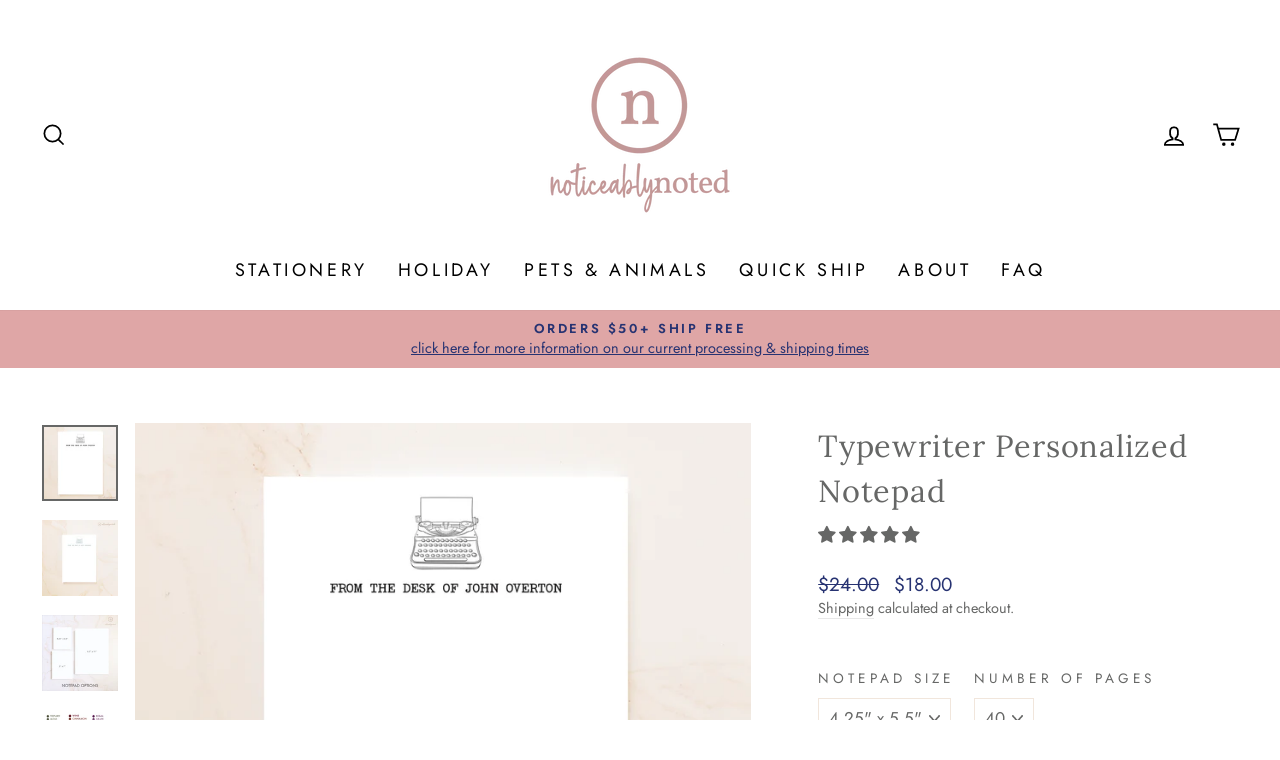

--- FILE ---
content_type: text/html; charset=utf-8
request_url: https://noticeablynoted.com/products/typewriter-personalized-notepad
body_size: 34138
content:
<!doctype html>
<html class="no-js" lang="en" dir="ltr">
<head>
  <script src="//d1liekpayvooaz.cloudfront.net/apps/customizery/customizery.js?shop=noticeably-noted.myshopify.com"></script>
  <meta charset="utf-8">
  <meta http-equiv="X-UA-Compatible" content="IE=edge,chrome=1">
  <meta name="viewport" content="width=device-width,initial-scale=1">
  <meta name="theme-color" content="#273372">
  <link rel="canonical" href="https://noticeablynoted.com/products/typewriter-personalized-notepad">
  <link rel="preconnect" href="https://cdn.shopify.com">
  <link rel="preconnect" href="https://fonts.shopifycdn.com">
  <link rel="dns-prefetch" href="https://productreviews.shopifycdn.com">
  <link rel="dns-prefetch" href="https://ajax.googleapis.com">
  <link rel="dns-prefetch" href="https://maps.googleapis.com">
  <link rel="dns-prefetch" href="https://maps.gstatic.com"><link rel="shortcut icon" href="//noticeablynoted.com/cdn/shop/files/favicon-32x32_32x32.png?v=1643580914" type="image/png" /><title>Typewriter Personalized Notepad
&ndash; Noticeably Noted
</title>
<meta name="description" content="Send your snail mail classically with this typewriter notepad. Text reads From the desk of followed by your personalization. Note: This design is entirely uppercase if the font choice “as shown” is selected."><meta property="og:site_name" content="Noticeably Noted">
  <meta property="og:url" content="https://noticeablynoted.com/products/typewriter-personalized-notepad">
  <meta property="og:title" content="Typewriter Personalized Notepad">
  <meta property="og:type" content="product">
  <meta property="og:description" content="Send your snail mail classically with this typewriter notepad. Text reads From the desk of followed by your personalization. Note: This design is entirely uppercase if the font choice “as shown” is selected."><meta property="og:image" content="http://noticeablynoted.com/cdn/shop/products/typewriter-notepad.png?v=1650723435">
    <meta property="og:image:secure_url" content="https://noticeablynoted.com/cdn/shop/products/typewriter-notepad.png?v=1650723435">
    <meta property="og:image:width" content="2700">
    <meta property="og:image:height" content="2700"><meta name="twitter:site" content="@">
  <meta name="twitter:card" content="summary_large_image">
  <meta name="twitter:title" content="Typewriter Personalized Notepad">
  <meta name="twitter:description" content="Send your snail mail classically with this typewriter notepad. Text reads From the desk of followed by your personalization. Note: This design is entirely uppercase if the font choice “as shown” is selected.">
<style data-shopify>@font-face {
  font-family: Lora;
  font-weight: 400;
  font-style: normal;
  font-display: swap;
  src: url("//noticeablynoted.com/cdn/fonts/lora/lora_n4.9a60cb39eff3bfbc472bac5b3c5c4d7c878f0a8d.woff2") format("woff2"),
       url("//noticeablynoted.com/cdn/fonts/lora/lora_n4.4d935d2630ceaf34d2e494106075f8d9f1257d25.woff") format("woff");
}

  @font-face {
  font-family: Jost;
  font-weight: 400;
  font-style: normal;
  font-display: swap;
  src: url("//noticeablynoted.com/cdn/fonts/jost/jost_n4.d47a1b6347ce4a4c9f437608011273009d91f2b7.woff2") format("woff2"),
       url("//noticeablynoted.com/cdn/fonts/jost/jost_n4.791c46290e672b3f85c3d1c651ef2efa3819eadd.woff") format("woff");
}


  @font-face {
  font-family: Jost;
  font-weight: 600;
  font-style: normal;
  font-display: swap;
  src: url("//noticeablynoted.com/cdn/fonts/jost/jost_n6.ec1178db7a7515114a2d84e3dd680832b7af8b99.woff2") format("woff2"),
       url("//noticeablynoted.com/cdn/fonts/jost/jost_n6.b1178bb6bdd3979fef38e103a3816f6980aeaff9.woff") format("woff");
}

  @font-face {
  font-family: Jost;
  font-weight: 400;
  font-style: italic;
  font-display: swap;
  src: url("//noticeablynoted.com/cdn/fonts/jost/jost_i4.b690098389649750ada222b9763d55796c5283a5.woff2") format("woff2"),
       url("//noticeablynoted.com/cdn/fonts/jost/jost_i4.fd766415a47e50b9e391ae7ec04e2ae25e7e28b0.woff") format("woff");
}

  @font-face {
  font-family: Jost;
  font-weight: 600;
  font-style: italic;
  font-display: swap;
  src: url("//noticeablynoted.com/cdn/fonts/jost/jost_i6.9af7e5f39e3a108c08f24047a4276332d9d7b85e.woff2") format("woff2"),
       url("//noticeablynoted.com/cdn/fonts/jost/jost_i6.2bf310262638f998ed206777ce0b9a3b98b6fe92.woff") format("woff");
}

</style><link href="//noticeablynoted.com/cdn/shop/t/4/assets/theme.css?v=180262438220139704461759716297" rel="stylesheet" type="text/css" media="all" />
<style data-shopify>:root {
    --typeHeaderPrimary: Lora;
    --typeHeaderFallback: serif;
    --typeHeaderSize: 36px;
    --typeHeaderWeight: 400;
    --typeHeaderLineHeight: 1.5;
    --typeHeaderSpacing: 0.025em;

    --typeBasePrimary:Jost;
    --typeBaseFallback:sans-serif;
    --typeBaseSize: 17px;
    --typeBaseWeight: 400;
    --typeBaseSpacing: 0.0em;
    --typeBaseLineHeight: 1.4;

    --typeCollectionTitle: 35px;

    --iconWeight: 4px;
    --iconLinecaps: miter;

    
      --buttonRadius: 0px;
    

    --colorGridOverlayOpacity: 0.0;
  }

  .placeholder-content {
    background-image: linear-gradient(100deg, #ffffff 40%, #f7f7f7 63%, #ffffff 79%);
  }</style><script>
    document.documentElement.className = document.documentElement.className.replace('no-js', 'js');

    window.theme = window.theme || {};
    theme.routes = {
      home: "/",
      cart: "/cart.js",
      cartPage: "/cart",
      cartAdd: "/cart/add.js",
      cartChange: "/cart/change.js",
      search: "/search"
    };
    theme.strings = {
      soldOut: "Sold Out",
      unavailable: "Unavailable",
      inStockLabel: "In stock, ready to ship",
      stockLabel: "Low stock - [count] items left",
      willNotShipUntil: "Ready to ship [date]",
      willBeInStockAfter: "Back in stock [date]",
      waitingForStock: "Inventory on the way",
      savePrice: "Save [saved_amount]",
      cartEmpty: "Your cart is currently empty.",
      cartTermsConfirmation: "You must agree with the terms and conditions of sales to check out",
      searchCollections: "Collections:",
      searchPages: "Pages:",
      searchArticles: "Articles:"
    };
    theme.settings = {
      dynamicVariantsEnable: true,
      cartType: "page",
      isCustomerTemplate: false,
      moneyFormat: "${{amount}}",
      saveType: "dollar",
      productImageSize: "natural",
      productImageCover: false,
      predictiveSearch: true,
      predictiveSearchType: "product,article,page,collection",
      quickView: false,
      themeName: 'Impulse',
      themeVersion: "5.4.0"
    };
  </script>

  <script>window.performance && window.performance.mark && window.performance.mark('shopify.content_for_header.start');</script><meta id="shopify-digital-wallet" name="shopify-digital-wallet" content="/41191440541/digital_wallets/dialog">
<meta name="shopify-checkout-api-token" content="1f53bab87fc752354c213cf735dd6bdc">
<link rel="alternate" type="application/json+oembed" href="https://noticeablynoted.com/products/typewriter-personalized-notepad.oembed">
<script async="async" src="/checkouts/internal/preloads.js?locale=en-US"></script>
<link rel="preconnect" href="https://shop.app" crossorigin="anonymous">
<script async="async" src="https://shop.app/checkouts/internal/preloads.js?locale=en-US&shop_id=41191440541" crossorigin="anonymous"></script>
<script id="apple-pay-shop-capabilities" type="application/json">{"shopId":41191440541,"countryCode":"US","currencyCode":"USD","merchantCapabilities":["supports3DS"],"merchantId":"gid:\/\/shopify\/Shop\/41191440541","merchantName":"Noticeably Noted","requiredBillingContactFields":["postalAddress","email"],"requiredShippingContactFields":["postalAddress","email"],"shippingType":"shipping","supportedNetworks":["visa","masterCard","amex","discover","elo","jcb"],"total":{"type":"pending","label":"Noticeably Noted","amount":"1.00"},"shopifyPaymentsEnabled":true,"supportsSubscriptions":true}</script>
<script id="shopify-features" type="application/json">{"accessToken":"1f53bab87fc752354c213cf735dd6bdc","betas":["rich-media-storefront-analytics"],"domain":"noticeablynoted.com","predictiveSearch":true,"shopId":41191440541,"locale":"en"}</script>
<script>var Shopify = Shopify || {};
Shopify.shop = "noticeably-noted.myshopify.com";
Shopify.locale = "en";
Shopify.currency = {"active":"USD","rate":"1.0"};
Shopify.country = "US";
Shopify.theme = {"name":"Impulse","id":128542441629,"schema_name":"Impulse","schema_version":"5.4.0","theme_store_id":857,"role":"main"};
Shopify.theme.handle = "null";
Shopify.theme.style = {"id":null,"handle":null};
Shopify.cdnHost = "noticeablynoted.com/cdn";
Shopify.routes = Shopify.routes || {};
Shopify.routes.root = "/";</script>
<script type="module">!function(o){(o.Shopify=o.Shopify||{}).modules=!0}(window);</script>
<script>!function(o){function n(){var o=[];function n(){o.push(Array.prototype.slice.apply(arguments))}return n.q=o,n}var t=o.Shopify=o.Shopify||{};t.loadFeatures=n(),t.autoloadFeatures=n()}(window);</script>
<script>
  window.ShopifyPay = window.ShopifyPay || {};
  window.ShopifyPay.apiHost = "shop.app\/pay";
  window.ShopifyPay.redirectState = null;
</script>
<script id="shop-js-analytics" type="application/json">{"pageType":"product"}</script>
<script defer="defer" async type="module" src="//noticeablynoted.com/cdn/shopifycloud/shop-js/modules/v2/client.init-shop-cart-sync_C5BV16lS.en.esm.js"></script>
<script defer="defer" async type="module" src="//noticeablynoted.com/cdn/shopifycloud/shop-js/modules/v2/chunk.common_CygWptCX.esm.js"></script>
<script type="module">
  await import("//noticeablynoted.com/cdn/shopifycloud/shop-js/modules/v2/client.init-shop-cart-sync_C5BV16lS.en.esm.js");
await import("//noticeablynoted.com/cdn/shopifycloud/shop-js/modules/v2/chunk.common_CygWptCX.esm.js");

  window.Shopify.SignInWithShop?.initShopCartSync?.({"fedCMEnabled":true,"windoidEnabled":true});

</script>
<script>
  window.Shopify = window.Shopify || {};
  if (!window.Shopify.featureAssets) window.Shopify.featureAssets = {};
  window.Shopify.featureAssets['shop-js'] = {"shop-cart-sync":["modules/v2/client.shop-cart-sync_ZFArdW7E.en.esm.js","modules/v2/chunk.common_CygWptCX.esm.js"],"init-fed-cm":["modules/v2/client.init-fed-cm_CmiC4vf6.en.esm.js","modules/v2/chunk.common_CygWptCX.esm.js"],"shop-button":["modules/v2/client.shop-button_tlx5R9nI.en.esm.js","modules/v2/chunk.common_CygWptCX.esm.js"],"shop-cash-offers":["modules/v2/client.shop-cash-offers_DOA2yAJr.en.esm.js","modules/v2/chunk.common_CygWptCX.esm.js","modules/v2/chunk.modal_D71HUcav.esm.js"],"init-windoid":["modules/v2/client.init-windoid_sURxWdc1.en.esm.js","modules/v2/chunk.common_CygWptCX.esm.js"],"shop-toast-manager":["modules/v2/client.shop-toast-manager_ClPi3nE9.en.esm.js","modules/v2/chunk.common_CygWptCX.esm.js"],"init-shop-email-lookup-coordinator":["modules/v2/client.init-shop-email-lookup-coordinator_B8hsDcYM.en.esm.js","modules/v2/chunk.common_CygWptCX.esm.js"],"init-shop-cart-sync":["modules/v2/client.init-shop-cart-sync_C5BV16lS.en.esm.js","modules/v2/chunk.common_CygWptCX.esm.js"],"avatar":["modules/v2/client.avatar_BTnouDA3.en.esm.js"],"pay-button":["modules/v2/client.pay-button_FdsNuTd3.en.esm.js","modules/v2/chunk.common_CygWptCX.esm.js"],"init-customer-accounts":["modules/v2/client.init-customer-accounts_DxDtT_ad.en.esm.js","modules/v2/client.shop-login-button_C5VAVYt1.en.esm.js","modules/v2/chunk.common_CygWptCX.esm.js","modules/v2/chunk.modal_D71HUcav.esm.js"],"init-shop-for-new-customer-accounts":["modules/v2/client.init-shop-for-new-customer-accounts_ChsxoAhi.en.esm.js","modules/v2/client.shop-login-button_C5VAVYt1.en.esm.js","modules/v2/chunk.common_CygWptCX.esm.js","modules/v2/chunk.modal_D71HUcav.esm.js"],"shop-login-button":["modules/v2/client.shop-login-button_C5VAVYt1.en.esm.js","modules/v2/chunk.common_CygWptCX.esm.js","modules/v2/chunk.modal_D71HUcav.esm.js"],"init-customer-accounts-sign-up":["modules/v2/client.init-customer-accounts-sign-up_CPSyQ0Tj.en.esm.js","modules/v2/client.shop-login-button_C5VAVYt1.en.esm.js","modules/v2/chunk.common_CygWptCX.esm.js","modules/v2/chunk.modal_D71HUcav.esm.js"],"shop-follow-button":["modules/v2/client.shop-follow-button_Cva4Ekp9.en.esm.js","modules/v2/chunk.common_CygWptCX.esm.js","modules/v2/chunk.modal_D71HUcav.esm.js"],"checkout-modal":["modules/v2/client.checkout-modal_BPM8l0SH.en.esm.js","modules/v2/chunk.common_CygWptCX.esm.js","modules/v2/chunk.modal_D71HUcav.esm.js"],"lead-capture":["modules/v2/client.lead-capture_Bi8yE_yS.en.esm.js","modules/v2/chunk.common_CygWptCX.esm.js","modules/v2/chunk.modal_D71HUcav.esm.js"],"shop-login":["modules/v2/client.shop-login_D6lNrXab.en.esm.js","modules/v2/chunk.common_CygWptCX.esm.js","modules/v2/chunk.modal_D71HUcav.esm.js"],"payment-terms":["modules/v2/client.payment-terms_CZxnsJam.en.esm.js","modules/v2/chunk.common_CygWptCX.esm.js","modules/v2/chunk.modal_D71HUcav.esm.js"]};
</script>
<script>(function() {
  var isLoaded = false;
  function asyncLoad() {
    if (isLoaded) return;
    isLoaded = true;
    var urls = ["\/\/d1liekpayvooaz.cloudfront.net\/apps\/customizery\/customizery.js?shop=noticeably-noted.myshopify.com"];
    for (var i = 0; i < urls.length; i++) {
      var s = document.createElement('script');
      s.type = 'text/javascript';
      s.async = true;
      s.src = urls[i];
      var x = document.getElementsByTagName('script')[0];
      x.parentNode.insertBefore(s, x);
    }
  };
  if(window.attachEvent) {
    window.attachEvent('onload', asyncLoad);
  } else {
    window.addEventListener('load', asyncLoad, false);
  }
})();</script>
<script id="__st">var __st={"a":41191440541,"offset":-21600,"reqid":"375b127b-2df9-4f47-891d-264248a2f7dd-1768840160","pageurl":"noticeablynoted.com\/products\/typewriter-personalized-notepad","u":"2fd394c21dc7","p":"product","rtyp":"product","rid":7366507397277};</script>
<script>window.ShopifyPaypalV4VisibilityTracking = true;</script>
<script id="captcha-bootstrap">!function(){'use strict';const t='contact',e='account',n='new_comment',o=[[t,t],['blogs',n],['comments',n],[t,'customer']],c=[[e,'customer_login'],[e,'guest_login'],[e,'recover_customer_password'],[e,'create_customer']],r=t=>t.map((([t,e])=>`form[action*='/${t}']:not([data-nocaptcha='true']) input[name='form_type'][value='${e}']`)).join(','),a=t=>()=>t?[...document.querySelectorAll(t)].map((t=>t.form)):[];function s(){const t=[...o],e=r(t);return a(e)}const i='password',u='form_key',d=['recaptcha-v3-token','g-recaptcha-response','h-captcha-response',i],f=()=>{try{return window.sessionStorage}catch{return}},m='__shopify_v',_=t=>t.elements[u];function p(t,e,n=!1){try{const o=window.sessionStorage,c=JSON.parse(o.getItem(e)),{data:r}=function(t){const{data:e,action:n}=t;return t[m]||n?{data:e,action:n}:{data:t,action:n}}(c);for(const[e,n]of Object.entries(r))t.elements[e]&&(t.elements[e].value=n);n&&o.removeItem(e)}catch(o){console.error('form repopulation failed',{error:o})}}const l='form_type',E='cptcha';function T(t){t.dataset[E]=!0}const w=window,h=w.document,L='Shopify',v='ce_forms',y='captcha';let A=!1;((t,e)=>{const n=(g='f06e6c50-85a8-45c8-87d0-21a2b65856fe',I='https://cdn.shopify.com/shopifycloud/storefront-forms-hcaptcha/ce_storefront_forms_captcha_hcaptcha.v1.5.2.iife.js',D={infoText:'Protected by hCaptcha',privacyText:'Privacy',termsText:'Terms'},(t,e,n)=>{const o=w[L][v],c=o.bindForm;if(c)return c(t,g,e,D).then(n);var r;o.q.push([[t,g,e,D],n]),r=I,A||(h.body.append(Object.assign(h.createElement('script'),{id:'captcha-provider',async:!0,src:r})),A=!0)});var g,I,D;w[L]=w[L]||{},w[L][v]=w[L][v]||{},w[L][v].q=[],w[L][y]=w[L][y]||{},w[L][y].protect=function(t,e){n(t,void 0,e),T(t)},Object.freeze(w[L][y]),function(t,e,n,w,h,L){const[v,y,A,g]=function(t,e,n){const i=e?o:[],u=t?c:[],d=[...i,...u],f=r(d),m=r(i),_=r(d.filter((([t,e])=>n.includes(e))));return[a(f),a(m),a(_),s()]}(w,h,L),I=t=>{const e=t.target;return e instanceof HTMLFormElement?e:e&&e.form},D=t=>v().includes(t);t.addEventListener('submit',(t=>{const e=I(t);if(!e)return;const n=D(e)&&!e.dataset.hcaptchaBound&&!e.dataset.recaptchaBound,o=_(e),c=g().includes(e)&&(!o||!o.value);(n||c)&&t.preventDefault(),c&&!n&&(function(t){try{if(!f())return;!function(t){const e=f();if(!e)return;const n=_(t);if(!n)return;const o=n.value;o&&e.removeItem(o)}(t);const e=Array.from(Array(32),(()=>Math.random().toString(36)[2])).join('');!function(t,e){_(t)||t.append(Object.assign(document.createElement('input'),{type:'hidden',name:u})),t.elements[u].value=e}(t,e),function(t,e){const n=f();if(!n)return;const o=[...t.querySelectorAll(`input[type='${i}']`)].map((({name:t})=>t)),c=[...d,...o],r={};for(const[a,s]of new FormData(t).entries())c.includes(a)||(r[a]=s);n.setItem(e,JSON.stringify({[m]:1,action:t.action,data:r}))}(t,e)}catch(e){console.error('failed to persist form',e)}}(e),e.submit())}));const S=(t,e)=>{t&&!t.dataset[E]&&(n(t,e.some((e=>e===t))),T(t))};for(const o of['focusin','change'])t.addEventListener(o,(t=>{const e=I(t);D(e)&&S(e,y())}));const B=e.get('form_key'),M=e.get(l),P=B&&M;t.addEventListener('DOMContentLoaded',(()=>{const t=y();if(P)for(const e of t)e.elements[l].value===M&&p(e,B);[...new Set([...A(),...v().filter((t=>'true'===t.dataset.shopifyCaptcha))])].forEach((e=>S(e,t)))}))}(h,new URLSearchParams(w.location.search),n,t,e,['guest_login'])})(!0,!0)}();</script>
<script integrity="sha256-4kQ18oKyAcykRKYeNunJcIwy7WH5gtpwJnB7kiuLZ1E=" data-source-attribution="shopify.loadfeatures" defer="defer" src="//noticeablynoted.com/cdn/shopifycloud/storefront/assets/storefront/load_feature-a0a9edcb.js" crossorigin="anonymous"></script>
<script crossorigin="anonymous" defer="defer" src="//noticeablynoted.com/cdn/shopifycloud/storefront/assets/shopify_pay/storefront-65b4c6d7.js?v=20250812"></script>
<script data-source-attribution="shopify.dynamic_checkout.dynamic.init">var Shopify=Shopify||{};Shopify.PaymentButton=Shopify.PaymentButton||{isStorefrontPortableWallets:!0,init:function(){window.Shopify.PaymentButton.init=function(){};var t=document.createElement("script");t.src="https://noticeablynoted.com/cdn/shopifycloud/portable-wallets/latest/portable-wallets.en.js",t.type="module",document.head.appendChild(t)}};
</script>
<script data-source-attribution="shopify.dynamic_checkout.buyer_consent">
  function portableWalletsHideBuyerConsent(e){var t=document.getElementById("shopify-buyer-consent"),n=document.getElementById("shopify-subscription-policy-button");t&&n&&(t.classList.add("hidden"),t.setAttribute("aria-hidden","true"),n.removeEventListener("click",e))}function portableWalletsShowBuyerConsent(e){var t=document.getElementById("shopify-buyer-consent"),n=document.getElementById("shopify-subscription-policy-button");t&&n&&(t.classList.remove("hidden"),t.removeAttribute("aria-hidden"),n.addEventListener("click",e))}window.Shopify?.PaymentButton&&(window.Shopify.PaymentButton.hideBuyerConsent=portableWalletsHideBuyerConsent,window.Shopify.PaymentButton.showBuyerConsent=portableWalletsShowBuyerConsent);
</script>
<script data-source-attribution="shopify.dynamic_checkout.cart.bootstrap">document.addEventListener("DOMContentLoaded",(function(){function t(){return document.querySelector("shopify-accelerated-checkout-cart, shopify-accelerated-checkout")}if(t())Shopify.PaymentButton.init();else{new MutationObserver((function(e,n){t()&&(Shopify.PaymentButton.init(),n.disconnect())})).observe(document.body,{childList:!0,subtree:!0})}}));
</script>
<link id="shopify-accelerated-checkout-styles" rel="stylesheet" media="screen" href="https://noticeablynoted.com/cdn/shopifycloud/portable-wallets/latest/accelerated-checkout-backwards-compat.css" crossorigin="anonymous">
<style id="shopify-accelerated-checkout-cart">
        #shopify-buyer-consent {
  margin-top: 1em;
  display: inline-block;
  width: 100%;
}

#shopify-buyer-consent.hidden {
  display: none;
}

#shopify-subscription-policy-button {
  background: none;
  border: none;
  padding: 0;
  text-decoration: underline;
  font-size: inherit;
  cursor: pointer;
}

#shopify-subscription-policy-button::before {
  box-shadow: none;
}

      </style>

<script>window.performance && window.performance.mark && window.performance.mark('shopify.content_for_header.end');</script>

  <script src="//noticeablynoted.com/cdn/shop/t/4/assets/vendor-scripts-v11.js" defer="defer"></script><script src="//noticeablynoted.com/cdn/shop/t/4/assets/theme.js?v=17050550750183038951643982790" defer="defer"></script><script>
  (function(w, d, t, h, s, n) {
    w.FlodeskObject = n;
    var fn = function() {
      (w[n].q = w[n].q || []).push(arguments);
    };
    w[n] = w[n] || fn;
    var f = d.getElementsByTagName(t)[0];
    var v = '?v=' + Math.floor(new Date().getTime() / (120 * 1000)) * 60;
    var sm = d.createElement(t);
    sm.async = true;
    sm.type = 'module';
    sm.src = h + s + '.mjs' + v;
    f.parentNode.insertBefore(sm, f);
    var sn = d.createElement(t);
    sn.async = true;
    sn.noModule = true;
    sn.src = h + s + '.js' + v;
    f.parentNode.insertBefore(sn, f);
  })(window, document, 'script', 'https://assets.flodesk.com', '/universal', 'fd');
</script>
  
<!-- Start of Judge.me Core -->
<link rel="dns-prefetch" href="https://cdn.judge.me/">
<script data-cfasync='false' class='jdgm-settings-script'>window.jdgmSettings={"pagination":5,"disable_web_reviews":false,"badge_no_review_text":"No reviews","badge_n_reviews_text":"{{ n }} review/reviews","hide_badge_preview_if_no_reviews":true,"badge_hide_text":false,"enforce_center_preview_badge":false,"widget_title":"Customer Reviews","widget_open_form_text":"Write a review","widget_close_form_text":"Cancel review","widget_refresh_page_text":"Refresh page","widget_summary_text":"Based on {{ number_of_reviews }} review/reviews","widget_no_review_text":"Be the first to write a review","widget_name_field_text":"Display name","widget_verified_name_field_text":"Verified Name (public)","widget_name_placeholder_text":"Display name","widget_required_field_error_text":"This field is required.","widget_email_field_text":"Email address","widget_verified_email_field_text":"Verified Email (private, can not be edited)","widget_email_placeholder_text":"Your email address","widget_email_field_error_text":"Please enter a valid email address.","widget_rating_field_text":"Rating","widget_review_title_field_text":"Review Title","widget_review_title_placeholder_text":"Give your review a title","widget_review_body_field_text":"Review content","widget_review_body_placeholder_text":"Start writing here...","widget_pictures_field_text":"Picture/Video (optional)","widget_submit_review_text":"Submit Review","widget_submit_verified_review_text":"Submit Verified Review","widget_submit_success_msg_with_auto_publish":"Thank you! Please refresh the page in a few moments to see your review. You can remove or edit your review by logging into \u003ca href='https://judge.me/login' target='_blank' rel='nofollow noopener'\u003eJudge.me\u003c/a\u003e","widget_submit_success_msg_no_auto_publish":"Thank you! Your review will be published as soon as it is approved by the shop admin. You can remove or edit your review by logging into \u003ca href='https://judge.me/login' target='_blank' rel='nofollow noopener'\u003eJudge.me\u003c/a\u003e","widget_show_default_reviews_out_of_total_text":"Showing {{ n_reviews_shown }} out of {{ n_reviews }} reviews.","widget_show_all_link_text":"Show all","widget_show_less_link_text":"Show less","widget_author_said_text":"{{ reviewer_name }} said:","widget_days_text":"{{ n }} days ago","widget_weeks_text":"{{ n }} week/weeks ago","widget_months_text":"{{ n }} month/months ago","widget_years_text":"{{ n }} year/years ago","widget_yesterday_text":"Yesterday","widget_today_text":"Today","widget_replied_text":"\u003e\u003e {{ shop_name }} replied:","widget_read_more_text":"Read more","widget_reviewer_name_as_initial":"","widget_rating_filter_color":"#fbcd0a","widget_rating_filter_see_all_text":"See all reviews","widget_sorting_most_recent_text":"Most Recent","widget_sorting_highest_rating_text":"Highest Rating","widget_sorting_lowest_rating_text":"Lowest Rating","widget_sorting_with_pictures_text":"Only Pictures","widget_sorting_most_helpful_text":"Most Helpful","widget_open_question_form_text":"Ask a question","widget_reviews_subtab_text":"Reviews","widget_questions_subtab_text":"Questions","widget_question_label_text":"Question","widget_answer_label_text":"Answer","widget_question_placeholder_text":"Write your question here","widget_submit_question_text":"Submit Question","widget_question_submit_success_text":"Thank you for your question! We will notify you once it gets answered.","verified_badge_text":"Verified","verified_badge_bg_color":"","verified_badge_text_color":"","verified_badge_placement":"left-of-reviewer-name","widget_review_max_height":"","widget_hide_border":false,"widget_social_share":false,"widget_thumb":false,"widget_review_location_show":false,"widget_location_format":"","all_reviews_include_out_of_store_products":true,"all_reviews_out_of_store_text":"(out of store)","all_reviews_pagination":100,"all_reviews_product_name_prefix_text":"about","enable_review_pictures":true,"enable_question_anwser":false,"widget_theme":"default","review_date_format":"mm/dd/yyyy","default_sort_method":"most-recent","widget_product_reviews_subtab_text":"Product Reviews","widget_shop_reviews_subtab_text":"Shop Reviews","widget_other_products_reviews_text":"Reviews for other products","widget_store_reviews_subtab_text":"Store reviews","widget_no_store_reviews_text":"This store hasn't received any reviews yet","widget_web_restriction_product_reviews_text":"This product hasn't received any reviews yet","widget_no_items_text":"No items found","widget_show_more_text":"Show more","widget_write_a_store_review_text":"Write a Store Review","widget_other_languages_heading":"Reviews in Other Languages","widget_translate_review_text":"Translate review to {{ language }}","widget_translating_review_text":"Translating...","widget_show_original_translation_text":"Show original ({{ language }})","widget_translate_review_failed_text":"Review couldn't be translated.","widget_translate_review_retry_text":"Retry","widget_translate_review_try_again_later_text":"Try again later","show_product_url_for_grouped_product":false,"widget_sorting_pictures_first_text":"Pictures First","show_pictures_on_all_rev_page_mobile":false,"show_pictures_on_all_rev_page_desktop":false,"floating_tab_hide_mobile_install_preference":false,"floating_tab_button_name":"★ Reviews","floating_tab_title":"Let customers speak for us","floating_tab_button_color":"","floating_tab_button_background_color":"","floating_tab_url":"","floating_tab_url_enabled":false,"floating_tab_tab_style":"text","all_reviews_text_badge_text":"Customers rate us {{ shop.metafields.judgeme.all_reviews_rating | round: 1 }}/5 based on {{ shop.metafields.judgeme.all_reviews_count }} reviews.","all_reviews_text_badge_text_branded_style":"{{ shop.metafields.judgeme.all_reviews_rating | round: 1 }} out of 5 stars based on {{ shop.metafields.judgeme.all_reviews_count }} reviews","is_all_reviews_text_badge_a_link":false,"show_stars_for_all_reviews_text_badge":false,"all_reviews_text_badge_url":"","all_reviews_text_style":"text","all_reviews_text_color_style":"judgeme_brand_color","all_reviews_text_color":"#108474","all_reviews_text_show_jm_brand":true,"featured_carousel_show_header":true,"featured_carousel_title":"Let customers speak for us","testimonials_carousel_title":"Customers are saying","videos_carousel_title":"Real customer stories","cards_carousel_title":"Customers are saying","featured_carousel_count_text":"from {{ n }} reviews","featured_carousel_add_link_to_all_reviews_page":false,"featured_carousel_url":"","featured_carousel_show_images":true,"featured_carousel_autoslide_interval":5,"featured_carousel_arrows_on_the_sides":false,"featured_carousel_height":250,"featured_carousel_width":80,"featured_carousel_image_size":0,"featured_carousel_image_height":250,"featured_carousel_arrow_color":"#eeeeee","verified_count_badge_style":"vintage","verified_count_badge_orientation":"horizontal","verified_count_badge_color_style":"judgeme_brand_color","verified_count_badge_color":"#108474","is_verified_count_badge_a_link":false,"verified_count_badge_url":"","verified_count_badge_show_jm_brand":true,"widget_rating_preset_default":5,"widget_first_sub_tab":"product-reviews","widget_show_histogram":true,"widget_histogram_use_custom_color":false,"widget_pagination_use_custom_color":false,"widget_star_use_custom_color":false,"widget_verified_badge_use_custom_color":false,"widget_write_review_use_custom_color":false,"picture_reminder_submit_button":"Upload Pictures","enable_review_videos":false,"mute_video_by_default":false,"widget_sorting_videos_first_text":"Videos First","widget_review_pending_text":"Pending","featured_carousel_items_for_large_screen":3,"social_share_options_order":"Facebook,Twitter","remove_microdata_snippet":true,"disable_json_ld":false,"enable_json_ld_products":false,"preview_badge_show_question_text":false,"preview_badge_no_question_text":"No questions","preview_badge_n_question_text":"{{ number_of_questions }} question/questions","qa_badge_show_icon":false,"qa_badge_position":"same-row","remove_judgeme_branding":false,"widget_add_search_bar":false,"widget_search_bar_placeholder":"Search","widget_sorting_verified_only_text":"Verified only","featured_carousel_theme":"default","featured_carousel_show_rating":true,"featured_carousel_show_title":true,"featured_carousel_show_body":true,"featured_carousel_show_date":false,"featured_carousel_show_reviewer":true,"featured_carousel_show_product":false,"featured_carousel_header_background_color":"#108474","featured_carousel_header_text_color":"#ffffff","featured_carousel_name_product_separator":"reviewed","featured_carousel_full_star_background":"#108474","featured_carousel_empty_star_background":"#dadada","featured_carousel_vertical_theme_background":"#f9fafb","featured_carousel_verified_badge_enable":false,"featured_carousel_verified_badge_color":"#108474","featured_carousel_border_style":"round","featured_carousel_review_line_length_limit":3,"featured_carousel_more_reviews_button_text":"Read more reviews","featured_carousel_view_product_button_text":"View product","all_reviews_page_load_reviews_on":"scroll","all_reviews_page_load_more_text":"Load More Reviews","disable_fb_tab_reviews":false,"enable_ajax_cdn_cache":false,"widget_public_name_text":"displayed publicly like","default_reviewer_name":"John Smith","default_reviewer_name_has_non_latin":true,"widget_reviewer_anonymous":"Anonymous","medals_widget_title":"Judge.me Review Medals","medals_widget_background_color":"#f9fafb","medals_widget_position":"footer_all_pages","medals_widget_border_color":"#f9fafb","medals_widget_verified_text_position":"left","medals_widget_use_monochromatic_version":false,"medals_widget_elements_color":"#108474","show_reviewer_avatar":true,"widget_invalid_yt_video_url_error_text":"Not a YouTube video URL","widget_max_length_field_error_text":"Please enter no more than {0} characters.","widget_show_country_flag":false,"widget_show_collected_via_shop_app":true,"widget_verified_by_shop_badge_style":"light","widget_verified_by_shop_text":"Verified by Shop","widget_show_photo_gallery":false,"widget_load_with_code_splitting":true,"widget_ugc_install_preference":false,"widget_ugc_title":"Made by us, Shared by you","widget_ugc_subtitle":"Tag us to see your picture featured in our page","widget_ugc_arrows_color":"#ffffff","widget_ugc_primary_button_text":"Buy Now","widget_ugc_primary_button_background_color":"#108474","widget_ugc_primary_button_text_color":"#ffffff","widget_ugc_primary_button_border_width":"0","widget_ugc_primary_button_border_style":"none","widget_ugc_primary_button_border_color":"#108474","widget_ugc_primary_button_border_radius":"25","widget_ugc_secondary_button_text":"Load More","widget_ugc_secondary_button_background_color":"#ffffff","widget_ugc_secondary_button_text_color":"#108474","widget_ugc_secondary_button_border_width":"2","widget_ugc_secondary_button_border_style":"solid","widget_ugc_secondary_button_border_color":"#108474","widget_ugc_secondary_button_border_radius":"25","widget_ugc_reviews_button_text":"View Reviews","widget_ugc_reviews_button_background_color":"#ffffff","widget_ugc_reviews_button_text_color":"#108474","widget_ugc_reviews_button_border_width":"2","widget_ugc_reviews_button_border_style":"solid","widget_ugc_reviews_button_border_color":"#108474","widget_ugc_reviews_button_border_radius":"25","widget_ugc_reviews_button_link_to":"judgeme-reviews-page","widget_ugc_show_post_date":true,"widget_ugc_max_width":"800","widget_rating_metafield_value_type":true,"widget_primary_color":"#108474","widget_enable_secondary_color":false,"widget_secondary_color":"#edf5f5","widget_summary_average_rating_text":"{{ average_rating }} out of 5","widget_media_grid_title":"Customer photos \u0026 videos","widget_media_grid_see_more_text":"See more","widget_round_style":false,"widget_show_product_medals":true,"widget_verified_by_judgeme_text":"Verified by Judge.me","widget_show_store_medals":true,"widget_verified_by_judgeme_text_in_store_medals":"Verified by Judge.me","widget_media_field_exceed_quantity_message":"Sorry, we can only accept {{ max_media }} for one review.","widget_media_field_exceed_limit_message":"{{ file_name }} is too large, please select a {{ media_type }} less than {{ size_limit }}MB.","widget_review_submitted_text":"Review Submitted!","widget_question_submitted_text":"Question Submitted!","widget_close_form_text_question":"Cancel","widget_write_your_answer_here_text":"Write your answer here","widget_enabled_branded_link":true,"widget_show_collected_by_judgeme":false,"widget_reviewer_name_color":"","widget_write_review_text_color":"","widget_write_review_bg_color":"","widget_collected_by_judgeme_text":"collected by Judge.me","widget_pagination_type":"standard","widget_load_more_text":"Load More","widget_load_more_color":"#108474","widget_full_review_text":"Full Review","widget_read_more_reviews_text":"Read More Reviews","widget_read_questions_text":"Read Questions","widget_questions_and_answers_text":"Questions \u0026 Answers","widget_verified_by_text":"Verified by","widget_verified_text":"Verified","widget_number_of_reviews_text":"{{ number_of_reviews }} reviews","widget_back_button_text":"Back","widget_next_button_text":"Next","widget_custom_forms_filter_button":"Filters","custom_forms_style":"vertical","widget_show_review_information":false,"how_reviews_are_collected":"How reviews are collected?","widget_show_review_keywords":false,"widget_gdpr_statement":"How we use your data: We'll only contact you about the review you left, and only if necessary. By submitting your review, you agree to Judge.me's \u003ca href='https://judge.me/terms' target='_blank' rel='nofollow noopener'\u003eterms\u003c/a\u003e, \u003ca href='https://judge.me/privacy' target='_blank' rel='nofollow noopener'\u003eprivacy\u003c/a\u003e and \u003ca href='https://judge.me/content-policy' target='_blank' rel='nofollow noopener'\u003econtent\u003c/a\u003e policies.","widget_multilingual_sorting_enabled":false,"widget_translate_review_content_enabled":false,"widget_translate_review_content_method":"manual","popup_widget_review_selection":"automatically_with_pictures","popup_widget_round_border_style":true,"popup_widget_show_title":true,"popup_widget_show_body":true,"popup_widget_show_reviewer":false,"popup_widget_show_product":true,"popup_widget_show_pictures":true,"popup_widget_use_review_picture":true,"popup_widget_show_on_home_page":true,"popup_widget_show_on_product_page":true,"popup_widget_show_on_collection_page":true,"popup_widget_show_on_cart_page":true,"popup_widget_position":"bottom_left","popup_widget_first_review_delay":5,"popup_widget_duration":5,"popup_widget_interval":5,"popup_widget_review_count":5,"popup_widget_hide_on_mobile":true,"review_snippet_widget_round_border_style":true,"review_snippet_widget_card_color":"#FFFFFF","review_snippet_widget_slider_arrows_background_color":"#FFFFFF","review_snippet_widget_slider_arrows_color":"#000000","review_snippet_widget_star_color":"#108474","show_product_variant":false,"all_reviews_product_variant_label_text":"Variant: ","widget_show_verified_branding":false,"widget_ai_summary_title":"Customers say","widget_ai_summary_disclaimer":"AI-powered review summary based on recent customer reviews","widget_show_ai_summary":false,"widget_show_ai_summary_bg":false,"widget_show_review_title_input":true,"redirect_reviewers_invited_via_email":"review_widget","request_store_review_after_product_review":false,"request_review_other_products_in_order":false,"review_form_color_scheme":"default","review_form_corner_style":"square","review_form_star_color":{},"review_form_text_color":"#333333","review_form_background_color":"#ffffff","review_form_field_background_color":"#fafafa","review_form_button_color":{},"review_form_button_text_color":"#ffffff","review_form_modal_overlay_color":"#000000","review_content_screen_title_text":"How would you rate this product?","review_content_introduction_text":"We would love it if you would share a bit about your experience.","store_review_form_title_text":"How would you rate this store?","store_review_form_introduction_text":"We would love it if you would share a bit about your experience.","show_review_guidance_text":true,"one_star_review_guidance_text":"Poor","five_star_review_guidance_text":"Great","customer_information_screen_title_text":"About you","customer_information_introduction_text":"Please tell us more about you.","custom_questions_screen_title_text":"Your experience in more detail","custom_questions_introduction_text":"Here are a few questions to help us understand more about your experience.","review_submitted_screen_title_text":"Thanks for your review!","review_submitted_screen_thank_you_text":"We are processing it and it will appear on the store soon.","review_submitted_screen_email_verification_text":"Please confirm your email by clicking the link we just sent you. This helps us keep reviews authentic.","review_submitted_request_store_review_text":"Would you like to share your experience of shopping with us?","review_submitted_review_other_products_text":"Would you like to review these products?","store_review_screen_title_text":"Would you like to share your experience of shopping with us?","store_review_introduction_text":"We value your feedback and use it to improve. Please share any thoughts or suggestions you have.","reviewer_media_screen_title_picture_text":"Share a picture","reviewer_media_introduction_picture_text":"Upload a photo to support your review.","reviewer_media_screen_title_video_text":"Share a video","reviewer_media_introduction_video_text":"Upload a video to support your review.","reviewer_media_screen_title_picture_or_video_text":"Share a picture or video","reviewer_media_introduction_picture_or_video_text":"Upload a photo or video to support your review.","reviewer_media_youtube_url_text":"Paste your Youtube URL here","advanced_settings_next_step_button_text":"Next","advanced_settings_close_review_button_text":"Close","modal_write_review_flow":false,"write_review_flow_required_text":"Required","write_review_flow_privacy_message_text":"We respect your privacy.","write_review_flow_anonymous_text":"Post review as anonymous","write_review_flow_visibility_text":"This won't be visible to other customers.","write_review_flow_multiple_selection_help_text":"Select as many as you like","write_review_flow_single_selection_help_text":"Select one option","write_review_flow_required_field_error_text":"This field is required","write_review_flow_invalid_email_error_text":"Please enter a valid email address","write_review_flow_max_length_error_text":"Max. {{ max_length }} characters.","write_review_flow_media_upload_text":"\u003cb\u003eClick to upload\u003c/b\u003e or drag and drop","write_review_flow_gdpr_statement":"We'll only contact you about your review if necessary. By submitting your review, you agree to our \u003ca href='https://judge.me/terms' target='_blank' rel='nofollow noopener'\u003eterms and conditions\u003c/a\u003e and \u003ca href='https://judge.me/privacy' target='_blank' rel='nofollow noopener'\u003eprivacy policy\u003c/a\u003e.","rating_only_reviews_enabled":false,"show_negative_reviews_help_screen":false,"new_review_flow_help_screen_rating_threshold":3,"negative_review_resolution_screen_title_text":"Tell us more","negative_review_resolution_text":"Your experience matters to us. If there were issues with your purchase, we're here to help. Feel free to reach out to us, we'd love the opportunity to make things right.","negative_review_resolution_button_text":"Contact us","negative_review_resolution_proceed_with_review_text":"Leave a review","negative_review_resolution_subject":"Issue with purchase from {{ shop_name }}.{{ order_name }}","preview_badge_collection_page_install_status":false,"widget_review_custom_css":"","preview_badge_custom_css":"","preview_badge_stars_count":"5-stars","featured_carousel_custom_css":"","floating_tab_custom_css":"","all_reviews_widget_custom_css":"","medals_widget_custom_css":"","verified_badge_custom_css":"","all_reviews_text_custom_css":"","transparency_badges_collected_via_store_invite":false,"transparency_badges_from_another_provider":false,"transparency_badges_collected_from_store_visitor":false,"transparency_badges_collected_by_verified_review_provider":false,"transparency_badges_earned_reward":false,"transparency_badges_collected_via_store_invite_text":"Review collected via store invitation","transparency_badges_from_another_provider_text":"Review collected from another provider","transparency_badges_collected_from_store_visitor_text":"Review collected from a store visitor","transparency_badges_written_in_google_text":"Review written in Google","transparency_badges_written_in_etsy_text":"Review written in Etsy","transparency_badges_written_in_shop_app_text":"Review written in Shop App","transparency_badges_earned_reward_text":"Review earned a reward for future purchase","product_review_widget_per_page":10,"widget_store_review_label_text":"Review about the store","checkout_comment_extension_title_on_product_page":"Customer Comments","checkout_comment_extension_num_latest_comment_show":5,"checkout_comment_extension_format":"name_and_timestamp","checkout_comment_customer_name":"last_initial","checkout_comment_comment_notification":true,"preview_badge_collection_page_install_preference":true,"preview_badge_home_page_install_preference":false,"preview_badge_product_page_install_preference":true,"review_widget_install_preference":"","review_carousel_install_preference":false,"floating_reviews_tab_install_preference":"none","verified_reviews_count_badge_install_preference":false,"all_reviews_text_install_preference":false,"review_widget_best_location":true,"judgeme_medals_install_preference":false,"review_widget_revamp_enabled":false,"review_widget_qna_enabled":false,"review_widget_header_theme":"minimal","review_widget_widget_title_enabled":true,"review_widget_header_text_size":"medium","review_widget_header_text_weight":"regular","review_widget_average_rating_style":"compact","review_widget_bar_chart_enabled":true,"review_widget_bar_chart_type":"numbers","review_widget_bar_chart_style":"standard","review_widget_expanded_media_gallery_enabled":false,"review_widget_reviews_section_theme":"standard","review_widget_image_style":"thumbnails","review_widget_review_image_ratio":"square","review_widget_stars_size":"medium","review_widget_verified_badge":"standard_text","review_widget_review_title_text_size":"medium","review_widget_review_text_size":"medium","review_widget_review_text_length":"medium","review_widget_number_of_columns_desktop":3,"review_widget_carousel_transition_speed":5,"review_widget_custom_questions_answers_display":"always","review_widget_button_text_color":"#FFFFFF","review_widget_text_color":"#000000","review_widget_lighter_text_color":"#7B7B7B","review_widget_corner_styling":"soft","review_widget_review_word_singular":"review","review_widget_review_word_plural":"reviews","review_widget_voting_label":"Helpful?","review_widget_shop_reply_label":"Reply from {{ shop_name }}:","review_widget_filters_title":"Filters","qna_widget_question_word_singular":"Question","qna_widget_question_word_plural":"Questions","qna_widget_answer_reply_label":"Answer from {{ answerer_name }}:","qna_content_screen_title_text":"Ask a question about this product","qna_widget_question_required_field_error_text":"Please enter your question.","qna_widget_flow_gdpr_statement":"We'll only contact you about your question if necessary. By submitting your question, you agree to our \u003ca href='https://judge.me/terms' target='_blank' rel='nofollow noopener'\u003eterms and conditions\u003c/a\u003e and \u003ca href='https://judge.me/privacy' target='_blank' rel='nofollow noopener'\u003eprivacy policy\u003c/a\u003e.","qna_widget_question_submitted_text":"Thanks for your question!","qna_widget_close_form_text_question":"Close","qna_widget_question_submit_success_text":"We’ll notify you by email when your question is answered.","all_reviews_widget_v2025_enabled":false,"all_reviews_widget_v2025_header_theme":"default","all_reviews_widget_v2025_widget_title_enabled":true,"all_reviews_widget_v2025_header_text_size":"medium","all_reviews_widget_v2025_header_text_weight":"regular","all_reviews_widget_v2025_average_rating_style":"compact","all_reviews_widget_v2025_bar_chart_enabled":true,"all_reviews_widget_v2025_bar_chart_type":"numbers","all_reviews_widget_v2025_bar_chart_style":"standard","all_reviews_widget_v2025_expanded_media_gallery_enabled":false,"all_reviews_widget_v2025_show_store_medals":true,"all_reviews_widget_v2025_show_photo_gallery":true,"all_reviews_widget_v2025_show_review_keywords":false,"all_reviews_widget_v2025_show_ai_summary":false,"all_reviews_widget_v2025_show_ai_summary_bg":false,"all_reviews_widget_v2025_add_search_bar":false,"all_reviews_widget_v2025_default_sort_method":"most-recent","all_reviews_widget_v2025_reviews_per_page":10,"all_reviews_widget_v2025_reviews_section_theme":"default","all_reviews_widget_v2025_image_style":"thumbnails","all_reviews_widget_v2025_review_image_ratio":"square","all_reviews_widget_v2025_stars_size":"medium","all_reviews_widget_v2025_verified_badge":"bold_badge","all_reviews_widget_v2025_review_title_text_size":"medium","all_reviews_widget_v2025_review_text_size":"medium","all_reviews_widget_v2025_review_text_length":"medium","all_reviews_widget_v2025_number_of_columns_desktop":3,"all_reviews_widget_v2025_carousel_transition_speed":5,"all_reviews_widget_v2025_custom_questions_answers_display":"always","all_reviews_widget_v2025_show_product_variant":false,"all_reviews_widget_v2025_show_reviewer_avatar":true,"all_reviews_widget_v2025_reviewer_name_as_initial":"","all_reviews_widget_v2025_review_location_show":false,"all_reviews_widget_v2025_location_format":"","all_reviews_widget_v2025_show_country_flag":false,"all_reviews_widget_v2025_verified_by_shop_badge_style":"light","all_reviews_widget_v2025_social_share":false,"all_reviews_widget_v2025_social_share_options_order":"Facebook,Twitter,LinkedIn,Pinterest","all_reviews_widget_v2025_pagination_type":"standard","all_reviews_widget_v2025_button_text_color":"#FFFFFF","all_reviews_widget_v2025_text_color":"#000000","all_reviews_widget_v2025_lighter_text_color":"#7B7B7B","all_reviews_widget_v2025_corner_styling":"soft","all_reviews_widget_v2025_title":"Customer reviews","all_reviews_widget_v2025_ai_summary_title":"Customers say about this store","all_reviews_widget_v2025_no_review_text":"Be the first to write a review","platform":"shopify","branding_url":"https://app.judge.me/reviews/stores/noticeablynoted.com","branding_text":"Powered by Judge.me","locale":"en","reply_name":"Noticeably Noted","widget_version":"2.1","footer":true,"autopublish":true,"review_dates":true,"enable_custom_form":false,"shop_use_review_site":true,"shop_locale":"en","enable_multi_locales_translations":false,"show_review_title_input":true,"review_verification_email_status":"always","can_be_branded":true,"reply_name_text":"Noticeably Noted"};</script> <style class='jdgm-settings-style'>.jdgm-xx{left:0}.jdgm-histogram .jdgm-histogram__bar-content{background:#fbcd0a}.jdgm-histogram .jdgm-histogram__bar:after{background:#fbcd0a}.jdgm-prev-badge[data-average-rating='0.00']{display:none !important}.jdgm-author-all-initials{display:none !important}.jdgm-author-last-initial{display:none !important}.jdgm-rev-widg__title{visibility:hidden}.jdgm-rev-widg__summary-text{visibility:hidden}.jdgm-prev-badge__text{visibility:hidden}.jdgm-rev__replier:before{content:'Noticeably Noted'}.jdgm-rev__prod-link-prefix:before{content:'about'}.jdgm-rev__variant-label:before{content:'Variant: '}.jdgm-rev__out-of-store-text:before{content:'(out of store)'}@media only screen and (min-width: 768px){.jdgm-rev__pics .jdgm-rev_all-rev-page-picture-separator,.jdgm-rev__pics .jdgm-rev__product-picture{display:none}}@media only screen and (max-width: 768px){.jdgm-rev__pics .jdgm-rev_all-rev-page-picture-separator,.jdgm-rev__pics .jdgm-rev__product-picture{display:none}}.jdgm-preview-badge[data-template="index"]{display:none !important}.jdgm-verified-count-badget[data-from-snippet="true"]{display:none !important}.jdgm-carousel-wrapper[data-from-snippet="true"]{display:none !important}.jdgm-all-reviews-text[data-from-snippet="true"]{display:none !important}.jdgm-medals-section[data-from-snippet="true"]{display:none !important}.jdgm-ugc-media-wrapper[data-from-snippet="true"]{display:none !important}.jdgm-rev__transparency-badge[data-badge-type="review_collected_via_store_invitation"]{display:none !important}.jdgm-rev__transparency-badge[data-badge-type="review_collected_from_another_provider"]{display:none !important}.jdgm-rev__transparency-badge[data-badge-type="review_collected_from_store_visitor"]{display:none !important}.jdgm-rev__transparency-badge[data-badge-type="review_written_in_etsy"]{display:none !important}.jdgm-rev__transparency-badge[data-badge-type="review_written_in_google_business"]{display:none !important}.jdgm-rev__transparency-badge[data-badge-type="review_written_in_shop_app"]{display:none !important}.jdgm-rev__transparency-badge[data-badge-type="review_earned_for_future_purchase"]{display:none !important}
</style> <style class='jdgm-settings-style'></style>

  
  
  
  <style class='jdgm-miracle-styles'>
  @-webkit-keyframes jdgm-spin{0%{-webkit-transform:rotate(0deg);-ms-transform:rotate(0deg);transform:rotate(0deg)}100%{-webkit-transform:rotate(359deg);-ms-transform:rotate(359deg);transform:rotate(359deg)}}@keyframes jdgm-spin{0%{-webkit-transform:rotate(0deg);-ms-transform:rotate(0deg);transform:rotate(0deg)}100%{-webkit-transform:rotate(359deg);-ms-transform:rotate(359deg);transform:rotate(359deg)}}@font-face{font-family:'JudgemeStar';src:url("[data-uri]") format("woff");font-weight:normal;font-style:normal}.jdgm-star{font-family:'JudgemeStar';display:inline !important;text-decoration:none !important;padding:0 4px 0 0 !important;margin:0 !important;font-weight:bold;opacity:1;-webkit-font-smoothing:antialiased;-moz-osx-font-smoothing:grayscale}.jdgm-star:hover{opacity:1}.jdgm-star:last-of-type{padding:0 !important}.jdgm-star.jdgm--on:before{content:"\e000"}.jdgm-star.jdgm--off:before{content:"\e001"}.jdgm-star.jdgm--half:before{content:"\e002"}.jdgm-widget *{margin:0;line-height:1.4;-webkit-box-sizing:border-box;-moz-box-sizing:border-box;box-sizing:border-box;-webkit-overflow-scrolling:touch}.jdgm-hidden{display:none !important;visibility:hidden !important}.jdgm-temp-hidden{display:none}.jdgm-spinner{width:40px;height:40px;margin:auto;border-radius:50%;border-top:2px solid #eee;border-right:2px solid #eee;border-bottom:2px solid #eee;border-left:2px solid #ccc;-webkit-animation:jdgm-spin 0.8s infinite linear;animation:jdgm-spin 0.8s infinite linear}.jdgm-prev-badge{display:block !important}

</style>


  
  
   


<script data-cfasync='false' class='jdgm-script'>
!function(e){window.jdgm=window.jdgm||{},jdgm.CDN_HOST="https://cdn.judge.me/",
jdgm.docReady=function(d){(e.attachEvent?"complete"===e.readyState:"loading"!==e.readyState)?
setTimeout(d,0):e.addEventListener("DOMContentLoaded",d)},jdgm.loadCSS=function(d,t,o,s){
!o&&jdgm.loadCSS.requestedUrls.indexOf(d)>=0||(jdgm.loadCSS.requestedUrls.push(d),
(s=e.createElement("link")).rel="stylesheet",s.class="jdgm-stylesheet",s.media="nope!",
s.href=d,s.onload=function(){this.media="all",t&&setTimeout(t)},e.body.appendChild(s))},
jdgm.loadCSS.requestedUrls=[],jdgm.docReady(function(){(window.jdgmLoadCSS||e.querySelectorAll(
".jdgm-widget, .jdgm-all-reviews-page").length>0)&&(jdgmSettings.widget_load_with_code_splitting?
parseFloat(jdgmSettings.widget_version)>=3?jdgm.loadCSS(jdgm.CDN_HOST+"widget_v3/base.css"):
jdgm.loadCSS(jdgm.CDN_HOST+"widget/base.css"):jdgm.loadCSS(jdgm.CDN_HOST+"shopify_v2.css"))})}(document);
</script>
<script async data-cfasync="false" type="text/javascript" src="https://cdn.judge.me/loader.js"></script>

<noscript><link rel="stylesheet" type="text/css" media="all" href="https://cdn.judge.me/shopify_v2.css"></noscript>
<!-- End of Judge.me Core -->


<link href="https://monorail-edge.shopifysvc.com" rel="dns-prefetch">
<script>(function(){if ("sendBeacon" in navigator && "performance" in window) {try {var session_token_from_headers = performance.getEntriesByType('navigation')[0].serverTiming.find(x => x.name == '_s').description;} catch {var session_token_from_headers = undefined;}var session_cookie_matches = document.cookie.match(/_shopify_s=([^;]*)/);var session_token_from_cookie = session_cookie_matches && session_cookie_matches.length === 2 ? session_cookie_matches[1] : "";var session_token = session_token_from_headers || session_token_from_cookie || "";function handle_abandonment_event(e) {var entries = performance.getEntries().filter(function(entry) {return /monorail-edge.shopifysvc.com/.test(entry.name);});if (!window.abandonment_tracked && entries.length === 0) {window.abandonment_tracked = true;var currentMs = Date.now();var navigation_start = performance.timing.navigationStart;var payload = {shop_id: 41191440541,url: window.location.href,navigation_start,duration: currentMs - navigation_start,session_token,page_type: "product"};window.navigator.sendBeacon("https://monorail-edge.shopifysvc.com/v1/produce", JSON.stringify({schema_id: "online_store_buyer_site_abandonment/1.1",payload: payload,metadata: {event_created_at_ms: currentMs,event_sent_at_ms: currentMs}}));}}window.addEventListener('pagehide', handle_abandonment_event);}}());</script>
<script id="web-pixels-manager-setup">(function e(e,d,r,n,o){if(void 0===o&&(o={}),!Boolean(null===(a=null===(i=window.Shopify)||void 0===i?void 0:i.analytics)||void 0===a?void 0:a.replayQueue)){var i,a;window.Shopify=window.Shopify||{};var t=window.Shopify;t.analytics=t.analytics||{};var s=t.analytics;s.replayQueue=[],s.publish=function(e,d,r){return s.replayQueue.push([e,d,r]),!0};try{self.performance.mark("wpm:start")}catch(e){}var l=function(){var e={modern:/Edge?\/(1{2}[4-9]|1[2-9]\d|[2-9]\d{2}|\d{4,})\.\d+(\.\d+|)|Firefox\/(1{2}[4-9]|1[2-9]\d|[2-9]\d{2}|\d{4,})\.\d+(\.\d+|)|Chrom(ium|e)\/(9{2}|\d{3,})\.\d+(\.\d+|)|(Maci|X1{2}).+ Version\/(15\.\d+|(1[6-9]|[2-9]\d|\d{3,})\.\d+)([,.]\d+|)( \(\w+\)|)( Mobile\/\w+|) Safari\/|Chrome.+OPR\/(9{2}|\d{3,})\.\d+\.\d+|(CPU[ +]OS|iPhone[ +]OS|CPU[ +]iPhone|CPU IPhone OS|CPU iPad OS)[ +]+(15[._]\d+|(1[6-9]|[2-9]\d|\d{3,})[._]\d+)([._]\d+|)|Android:?[ /-](13[3-9]|1[4-9]\d|[2-9]\d{2}|\d{4,})(\.\d+|)(\.\d+|)|Android.+Firefox\/(13[5-9]|1[4-9]\d|[2-9]\d{2}|\d{4,})\.\d+(\.\d+|)|Android.+Chrom(ium|e)\/(13[3-9]|1[4-9]\d|[2-9]\d{2}|\d{4,})\.\d+(\.\d+|)|SamsungBrowser\/([2-9]\d|\d{3,})\.\d+/,legacy:/Edge?\/(1[6-9]|[2-9]\d|\d{3,})\.\d+(\.\d+|)|Firefox\/(5[4-9]|[6-9]\d|\d{3,})\.\d+(\.\d+|)|Chrom(ium|e)\/(5[1-9]|[6-9]\d|\d{3,})\.\d+(\.\d+|)([\d.]+$|.*Safari\/(?![\d.]+ Edge\/[\d.]+$))|(Maci|X1{2}).+ Version\/(10\.\d+|(1[1-9]|[2-9]\d|\d{3,})\.\d+)([,.]\d+|)( \(\w+\)|)( Mobile\/\w+|) Safari\/|Chrome.+OPR\/(3[89]|[4-9]\d|\d{3,})\.\d+\.\d+|(CPU[ +]OS|iPhone[ +]OS|CPU[ +]iPhone|CPU IPhone OS|CPU iPad OS)[ +]+(10[._]\d+|(1[1-9]|[2-9]\d|\d{3,})[._]\d+)([._]\d+|)|Android:?[ /-](13[3-9]|1[4-9]\d|[2-9]\d{2}|\d{4,})(\.\d+|)(\.\d+|)|Mobile Safari.+OPR\/([89]\d|\d{3,})\.\d+\.\d+|Android.+Firefox\/(13[5-9]|1[4-9]\d|[2-9]\d{2}|\d{4,})\.\d+(\.\d+|)|Android.+Chrom(ium|e)\/(13[3-9]|1[4-9]\d|[2-9]\d{2}|\d{4,})\.\d+(\.\d+|)|Android.+(UC? ?Browser|UCWEB|U3)[ /]?(15\.([5-9]|\d{2,})|(1[6-9]|[2-9]\d|\d{3,})\.\d+)\.\d+|SamsungBrowser\/(5\.\d+|([6-9]|\d{2,})\.\d+)|Android.+MQ{2}Browser\/(14(\.(9|\d{2,})|)|(1[5-9]|[2-9]\d|\d{3,})(\.\d+|))(\.\d+|)|K[Aa][Ii]OS\/(3\.\d+|([4-9]|\d{2,})\.\d+)(\.\d+|)/},d=e.modern,r=e.legacy,n=navigator.userAgent;return n.match(d)?"modern":n.match(r)?"legacy":"unknown"}(),u="modern"===l?"modern":"legacy",c=(null!=n?n:{modern:"",legacy:""})[u],f=function(e){return[e.baseUrl,"/wpm","/b",e.hashVersion,"modern"===e.buildTarget?"m":"l",".js"].join("")}({baseUrl:d,hashVersion:r,buildTarget:u}),m=function(e){var d=e.version,r=e.bundleTarget,n=e.surface,o=e.pageUrl,i=e.monorailEndpoint;return{emit:function(e){var a=e.status,t=e.errorMsg,s=(new Date).getTime(),l=JSON.stringify({metadata:{event_sent_at_ms:s},events:[{schema_id:"web_pixels_manager_load/3.1",payload:{version:d,bundle_target:r,page_url:o,status:a,surface:n,error_msg:t},metadata:{event_created_at_ms:s}}]});if(!i)return console&&console.warn&&console.warn("[Web Pixels Manager] No Monorail endpoint provided, skipping logging."),!1;try{return self.navigator.sendBeacon.bind(self.navigator)(i,l)}catch(e){}var u=new XMLHttpRequest;try{return u.open("POST",i,!0),u.setRequestHeader("Content-Type","text/plain"),u.send(l),!0}catch(e){return console&&console.warn&&console.warn("[Web Pixels Manager] Got an unhandled error while logging to Monorail."),!1}}}}({version:r,bundleTarget:l,surface:e.surface,pageUrl:self.location.href,monorailEndpoint:e.monorailEndpoint});try{o.browserTarget=l,function(e){var d=e.src,r=e.async,n=void 0===r||r,o=e.onload,i=e.onerror,a=e.sri,t=e.scriptDataAttributes,s=void 0===t?{}:t,l=document.createElement("script"),u=document.querySelector("head"),c=document.querySelector("body");if(l.async=n,l.src=d,a&&(l.integrity=a,l.crossOrigin="anonymous"),s)for(var f in s)if(Object.prototype.hasOwnProperty.call(s,f))try{l.dataset[f]=s[f]}catch(e){}if(o&&l.addEventListener("load",o),i&&l.addEventListener("error",i),u)u.appendChild(l);else{if(!c)throw new Error("Did not find a head or body element to append the script");c.appendChild(l)}}({src:f,async:!0,onload:function(){if(!function(){var e,d;return Boolean(null===(d=null===(e=window.Shopify)||void 0===e?void 0:e.analytics)||void 0===d?void 0:d.initialized)}()){var d=window.webPixelsManager.init(e)||void 0;if(d){var r=window.Shopify.analytics;r.replayQueue.forEach((function(e){var r=e[0],n=e[1],o=e[2];d.publishCustomEvent(r,n,o)})),r.replayQueue=[],r.publish=d.publishCustomEvent,r.visitor=d.visitor,r.initialized=!0}}},onerror:function(){return m.emit({status:"failed",errorMsg:"".concat(f," has failed to load")})},sri:function(e){var d=/^sha384-[A-Za-z0-9+/=]+$/;return"string"==typeof e&&d.test(e)}(c)?c:"",scriptDataAttributes:o}),m.emit({status:"loading"})}catch(e){m.emit({status:"failed",errorMsg:(null==e?void 0:e.message)||"Unknown error"})}}})({shopId: 41191440541,storefrontBaseUrl: "https://noticeablynoted.com",extensionsBaseUrl: "https://extensions.shopifycdn.com/cdn/shopifycloud/web-pixels-manager",monorailEndpoint: "https://monorail-edge.shopifysvc.com/unstable/produce_batch",surface: "storefront-renderer",enabledBetaFlags: ["2dca8a86"],webPixelsConfigList: [{"id":"1363149102","configuration":"{\"webPixelName\":\"Judge.me\"}","eventPayloadVersion":"v1","runtimeContext":"STRICT","scriptVersion":"34ad157958823915625854214640f0bf","type":"APP","apiClientId":683015,"privacyPurposes":["ANALYTICS"],"dataSharingAdjustments":{"protectedCustomerApprovalScopes":["read_customer_email","read_customer_name","read_customer_personal_data","read_customer_phone"]}},{"id":"176128302","eventPayloadVersion":"v1","runtimeContext":"LAX","scriptVersion":"1","type":"CUSTOM","privacyPurposes":["ANALYTICS"],"name":"Google Analytics tag (migrated)"},{"id":"shopify-app-pixel","configuration":"{}","eventPayloadVersion":"v1","runtimeContext":"STRICT","scriptVersion":"0450","apiClientId":"shopify-pixel","type":"APP","privacyPurposes":["ANALYTICS","MARKETING"]},{"id":"shopify-custom-pixel","eventPayloadVersion":"v1","runtimeContext":"LAX","scriptVersion":"0450","apiClientId":"shopify-pixel","type":"CUSTOM","privacyPurposes":["ANALYTICS","MARKETING"]}],isMerchantRequest: false,initData: {"shop":{"name":"Noticeably Noted","paymentSettings":{"currencyCode":"USD"},"myshopifyDomain":"noticeably-noted.myshopify.com","countryCode":"US","storefrontUrl":"https:\/\/noticeablynoted.com"},"customer":null,"cart":null,"checkout":null,"productVariants":[{"price":{"amount":18.0,"currencyCode":"USD"},"product":{"title":"Typewriter Personalized Notepad","vendor":"Noticeably Noted","id":"7366507397277","untranslatedTitle":"Typewriter Personalized Notepad","url":"\/products\/typewriter-personalized-notepad","type":""},"id":"42255089303709","image":{"src":"\/\/noticeablynoted.com\/cdn\/shop\/products\/typewriter-notepad.png?v=1650723435"},"sku":null,"title":"4.25\" x 5.5\" \/ 40","untranslatedTitle":"4.25\" x 5.5\" \/ 40"},{"price":{"amount":36.0,"currencyCode":"USD"},"product":{"title":"Typewriter Personalized Notepad","vendor":"Noticeably Noted","id":"7366507397277","untranslatedTitle":"Typewriter Personalized Notepad","url":"\/products\/typewriter-personalized-notepad","type":""},"id":"42255089336477","image":{"src":"\/\/noticeablynoted.com\/cdn\/shop\/products\/typewriter-notepad.png?v=1650723435"},"sku":null,"title":"4.25\" x 5.5\" \/ 90","untranslatedTitle":"4.25\" x 5.5\" \/ 90"},{"price":{"amount":26.0,"currencyCode":"USD"},"product":{"title":"Typewriter Personalized Notepad","vendor":"Noticeably Noted","id":"7366507397277","untranslatedTitle":"Typewriter Personalized Notepad","url":"\/products\/typewriter-personalized-notepad","type":""},"id":"42255089369245","image":{"src":"\/\/noticeablynoted.com\/cdn\/shop\/products\/typewriter-notepad.png?v=1650723435"},"sku":null,"title":"5\" x 7\" \/ 40","untranslatedTitle":"5\" x 7\" \/ 40"},{"price":{"amount":41.0,"currencyCode":"USD"},"product":{"title":"Typewriter Personalized Notepad","vendor":"Noticeably Noted","id":"7366507397277","untranslatedTitle":"Typewriter Personalized Notepad","url":"\/products\/typewriter-personalized-notepad","type":""},"id":"42255089402013","image":{"src":"\/\/noticeablynoted.com\/cdn\/shop\/products\/typewriter-notepad.png?v=1650723435"},"sku":null,"title":"5\" x 7\" \/ 90","untranslatedTitle":"5\" x 7\" \/ 90"}],"purchasingCompany":null},},"https://noticeablynoted.com/cdn","fcfee988w5aeb613cpc8e4bc33m6693e112",{"modern":"","legacy":""},{"shopId":"41191440541","storefrontBaseUrl":"https:\/\/noticeablynoted.com","extensionBaseUrl":"https:\/\/extensions.shopifycdn.com\/cdn\/shopifycloud\/web-pixels-manager","surface":"storefront-renderer","enabledBetaFlags":"[\"2dca8a86\"]","isMerchantRequest":"false","hashVersion":"fcfee988w5aeb613cpc8e4bc33m6693e112","publish":"custom","events":"[[\"page_viewed\",{}],[\"product_viewed\",{\"productVariant\":{\"price\":{\"amount\":18.0,\"currencyCode\":\"USD\"},\"product\":{\"title\":\"Typewriter Personalized Notepad\",\"vendor\":\"Noticeably Noted\",\"id\":\"7366507397277\",\"untranslatedTitle\":\"Typewriter Personalized Notepad\",\"url\":\"\/products\/typewriter-personalized-notepad\",\"type\":\"\"},\"id\":\"42255089303709\",\"image\":{\"src\":\"\/\/noticeablynoted.com\/cdn\/shop\/products\/typewriter-notepad.png?v=1650723435\"},\"sku\":null,\"title\":\"4.25\\\" x 5.5\\\" \/ 40\",\"untranslatedTitle\":\"4.25\\\" x 5.5\\\" \/ 40\"}}]]"});</script><script>
  window.ShopifyAnalytics = window.ShopifyAnalytics || {};
  window.ShopifyAnalytics.meta = window.ShopifyAnalytics.meta || {};
  window.ShopifyAnalytics.meta.currency = 'USD';
  var meta = {"product":{"id":7366507397277,"gid":"gid:\/\/shopify\/Product\/7366507397277","vendor":"Noticeably Noted","type":"","handle":"typewriter-personalized-notepad","variants":[{"id":42255089303709,"price":1800,"name":"Typewriter Personalized Notepad - 4.25\" x 5.5\" \/ 40","public_title":"4.25\" x 5.5\" \/ 40","sku":null},{"id":42255089336477,"price":3600,"name":"Typewriter Personalized Notepad - 4.25\" x 5.5\" \/ 90","public_title":"4.25\" x 5.5\" \/ 90","sku":null},{"id":42255089369245,"price":2600,"name":"Typewriter Personalized Notepad - 5\" x 7\" \/ 40","public_title":"5\" x 7\" \/ 40","sku":null},{"id":42255089402013,"price":4100,"name":"Typewriter Personalized Notepad - 5\" x 7\" \/ 90","public_title":"5\" x 7\" \/ 90","sku":null}],"remote":false},"page":{"pageType":"product","resourceType":"product","resourceId":7366507397277,"requestId":"375b127b-2df9-4f47-891d-264248a2f7dd-1768840160"}};
  for (var attr in meta) {
    window.ShopifyAnalytics.meta[attr] = meta[attr];
  }
</script>
<script class="analytics">
  (function () {
    var customDocumentWrite = function(content) {
      var jquery = null;

      if (window.jQuery) {
        jquery = window.jQuery;
      } else if (window.Checkout && window.Checkout.$) {
        jquery = window.Checkout.$;
      }

      if (jquery) {
        jquery('body').append(content);
      }
    };

    var hasLoggedConversion = function(token) {
      if (token) {
        return document.cookie.indexOf('loggedConversion=' + token) !== -1;
      }
      return false;
    }

    var setCookieIfConversion = function(token) {
      if (token) {
        var twoMonthsFromNow = new Date(Date.now());
        twoMonthsFromNow.setMonth(twoMonthsFromNow.getMonth() + 2);

        document.cookie = 'loggedConversion=' + token + '; expires=' + twoMonthsFromNow;
      }
    }

    var trekkie = window.ShopifyAnalytics.lib = window.trekkie = window.trekkie || [];
    if (trekkie.integrations) {
      return;
    }
    trekkie.methods = [
      'identify',
      'page',
      'ready',
      'track',
      'trackForm',
      'trackLink'
    ];
    trekkie.factory = function(method) {
      return function() {
        var args = Array.prototype.slice.call(arguments);
        args.unshift(method);
        trekkie.push(args);
        return trekkie;
      };
    };
    for (var i = 0; i < trekkie.methods.length; i++) {
      var key = trekkie.methods[i];
      trekkie[key] = trekkie.factory(key);
    }
    trekkie.load = function(config) {
      trekkie.config = config || {};
      trekkie.config.initialDocumentCookie = document.cookie;
      var first = document.getElementsByTagName('script')[0];
      var script = document.createElement('script');
      script.type = 'text/javascript';
      script.onerror = function(e) {
        var scriptFallback = document.createElement('script');
        scriptFallback.type = 'text/javascript';
        scriptFallback.onerror = function(error) {
                var Monorail = {
      produce: function produce(monorailDomain, schemaId, payload) {
        var currentMs = new Date().getTime();
        var event = {
          schema_id: schemaId,
          payload: payload,
          metadata: {
            event_created_at_ms: currentMs,
            event_sent_at_ms: currentMs
          }
        };
        return Monorail.sendRequest("https://" + monorailDomain + "/v1/produce", JSON.stringify(event));
      },
      sendRequest: function sendRequest(endpointUrl, payload) {
        // Try the sendBeacon API
        if (window && window.navigator && typeof window.navigator.sendBeacon === 'function' && typeof window.Blob === 'function' && !Monorail.isIos12()) {
          var blobData = new window.Blob([payload], {
            type: 'text/plain'
          });

          if (window.navigator.sendBeacon(endpointUrl, blobData)) {
            return true;
          } // sendBeacon was not successful

        } // XHR beacon

        var xhr = new XMLHttpRequest();

        try {
          xhr.open('POST', endpointUrl);
          xhr.setRequestHeader('Content-Type', 'text/plain');
          xhr.send(payload);
        } catch (e) {
          console.log(e);
        }

        return false;
      },
      isIos12: function isIos12() {
        return window.navigator.userAgent.lastIndexOf('iPhone; CPU iPhone OS 12_') !== -1 || window.navigator.userAgent.lastIndexOf('iPad; CPU OS 12_') !== -1;
      }
    };
    Monorail.produce('monorail-edge.shopifysvc.com',
      'trekkie_storefront_load_errors/1.1',
      {shop_id: 41191440541,
      theme_id: 128542441629,
      app_name: "storefront",
      context_url: window.location.href,
      source_url: "//noticeablynoted.com/cdn/s/trekkie.storefront.cd680fe47e6c39ca5d5df5f0a32d569bc48c0f27.min.js"});

        };
        scriptFallback.async = true;
        scriptFallback.src = '//noticeablynoted.com/cdn/s/trekkie.storefront.cd680fe47e6c39ca5d5df5f0a32d569bc48c0f27.min.js';
        first.parentNode.insertBefore(scriptFallback, first);
      };
      script.async = true;
      script.src = '//noticeablynoted.com/cdn/s/trekkie.storefront.cd680fe47e6c39ca5d5df5f0a32d569bc48c0f27.min.js';
      first.parentNode.insertBefore(script, first);
    };
    trekkie.load(
      {"Trekkie":{"appName":"storefront","development":false,"defaultAttributes":{"shopId":41191440541,"isMerchantRequest":null,"themeId":128542441629,"themeCityHash":"2083575913036252356","contentLanguage":"en","currency":"USD","eventMetadataId":"365cfd10-b650-4a52-837b-5625d4a6fda1"},"isServerSideCookieWritingEnabled":true,"monorailRegion":"shop_domain","enabledBetaFlags":["65f19447"]},"Session Attribution":{},"S2S":{"facebookCapiEnabled":false,"source":"trekkie-storefront-renderer","apiClientId":580111}}
    );

    var loaded = false;
    trekkie.ready(function() {
      if (loaded) return;
      loaded = true;

      window.ShopifyAnalytics.lib = window.trekkie;

      var originalDocumentWrite = document.write;
      document.write = customDocumentWrite;
      try { window.ShopifyAnalytics.merchantGoogleAnalytics.call(this); } catch(error) {};
      document.write = originalDocumentWrite;

      window.ShopifyAnalytics.lib.page(null,{"pageType":"product","resourceType":"product","resourceId":7366507397277,"requestId":"375b127b-2df9-4f47-891d-264248a2f7dd-1768840160","shopifyEmitted":true});

      var match = window.location.pathname.match(/checkouts\/(.+)\/(thank_you|post_purchase)/)
      var token = match? match[1]: undefined;
      if (!hasLoggedConversion(token)) {
        setCookieIfConversion(token);
        window.ShopifyAnalytics.lib.track("Viewed Product",{"currency":"USD","variantId":42255089303709,"productId":7366507397277,"productGid":"gid:\/\/shopify\/Product\/7366507397277","name":"Typewriter Personalized Notepad - 4.25\" x 5.5\" \/ 40","price":"18.00","sku":null,"brand":"Noticeably Noted","variant":"4.25\" x 5.5\" \/ 40","category":"","nonInteraction":true,"remote":false},undefined,undefined,{"shopifyEmitted":true});
      window.ShopifyAnalytics.lib.track("monorail:\/\/trekkie_storefront_viewed_product\/1.1",{"currency":"USD","variantId":42255089303709,"productId":7366507397277,"productGid":"gid:\/\/shopify\/Product\/7366507397277","name":"Typewriter Personalized Notepad - 4.25\" x 5.5\" \/ 40","price":"18.00","sku":null,"brand":"Noticeably Noted","variant":"4.25\" x 5.5\" \/ 40","category":"","nonInteraction":true,"remote":false,"referer":"https:\/\/noticeablynoted.com\/products\/typewriter-personalized-notepad"});
      }
    });


        var eventsListenerScript = document.createElement('script');
        eventsListenerScript.async = true;
        eventsListenerScript.src = "//noticeablynoted.com/cdn/shopifycloud/storefront/assets/shop_events_listener-3da45d37.js";
        document.getElementsByTagName('head')[0].appendChild(eventsListenerScript);

})();</script>
  <script>
  if (!window.ga || (window.ga && typeof window.ga !== 'function')) {
    window.ga = function ga() {
      (window.ga.q = window.ga.q || []).push(arguments);
      if (window.Shopify && window.Shopify.analytics && typeof window.Shopify.analytics.publish === 'function') {
        window.Shopify.analytics.publish("ga_stub_called", {}, {sendTo: "google_osp_migration"});
      }
      console.error("Shopify's Google Analytics stub called with:", Array.from(arguments), "\nSee https://help.shopify.com/manual/promoting-marketing/pixels/pixel-migration#google for more information.");
    };
    if (window.Shopify && window.Shopify.analytics && typeof window.Shopify.analytics.publish === 'function') {
      window.Shopify.analytics.publish("ga_stub_initialized", {}, {sendTo: "google_osp_migration"});
    }
  }
</script>
<script
  defer
  src="https://noticeablynoted.com/cdn/shopifycloud/perf-kit/shopify-perf-kit-3.0.4.min.js"
  data-application="storefront-renderer"
  data-shop-id="41191440541"
  data-render-region="gcp-us-central1"
  data-page-type="product"
  data-theme-instance-id="128542441629"
  data-theme-name="Impulse"
  data-theme-version="5.4.0"
  data-monorail-region="shop_domain"
  data-resource-timing-sampling-rate="10"
  data-shs="true"
  data-shs-beacon="true"
  data-shs-export-with-fetch="true"
  data-shs-logs-sample-rate="1"
  data-shs-beacon-endpoint="https://noticeablynoted.com/api/collect"
></script>
</head>

<body class="template-product" data-center-text="true" data-button_style="square" data-type_header_capitalize="false" data-type_headers_align_text="true" data-type_product_capitalize="false" data-swatch_style="square" data-disable-animations="true">

  <a class="in-page-link visually-hidden skip-link" href="#MainContent">Skip to content</a>

  <div id="PageContainer" class="page-container">
    <div class="transition-body"><div id="shopify-section-header" class="shopify-section">

<div id="NavDrawer" class="drawer drawer--left">
  <div class="drawer__contents">
    <div class="drawer__fixed-header">
      <div class="drawer__header appear-animation appear-delay-1">
        <div class="h2 drawer__title"></div>
        <div class="drawer__close">
          <button type="button" class="drawer__close-button js-drawer-close">
            <svg aria-hidden="true" focusable="false" role="presentation" class="icon icon-close" viewBox="0 0 64 64"><path d="M19 17.61l27.12 27.13m0-27.12L19 44.74"/></svg>
            <span class="icon__fallback-text">Close menu</span>
          </button>
        </div>
      </div>
    </div>
    <div class="drawer__scrollable">
      <ul class="mobile-nav" role="navigation" aria-label="Primary"><li class="mobile-nav__item appear-animation appear-delay-2"><div class="mobile-nav__has-sublist"><a href="/collections/all-stationery"
                    class="mobile-nav__link mobile-nav__link--top-level"
                    id="Label-collections-all-stationery1"
                    >
                    Stationery
                  </a>
                  <div class="mobile-nav__toggle">
                    <button type="button"
                      aria-controls="Linklist-collections-all-stationery1"
                      aria-labelledby="Label-collections-all-stationery1"
                      class="collapsible-trigger collapsible--auto-height"><span class="collapsible-trigger__icon collapsible-trigger__icon--open" role="presentation">
  <svg aria-hidden="true" focusable="false" role="presentation" class="icon icon--wide icon-chevron-down" viewBox="0 0 28 16"><path d="M1.57 1.59l12.76 12.77L27.1 1.59" stroke-width="2" stroke="#000" fill="none" fill-rule="evenodd"/></svg>
</span>
</button>
                  </div></div><div id="Linklist-collections-all-stationery1"
                class="mobile-nav__sublist collapsible-content collapsible-content--all"
                >
                <div class="collapsible-content__inner">
                  <ul class="mobile-nav__sublist"><li class="mobile-nav__item">
                        <div class="mobile-nav__child-item"><a href="/collections/cards"
                              class="mobile-nav__link"
                              id="Sublabel-collections-cards1"
                              >
                              Cards
                            </a><button type="button"
                              aria-controls="Sublinklist-collections-all-stationery1-collections-cards1"
                              aria-labelledby="Sublabel-collections-cards1"
                              class="collapsible-trigger"><span class="collapsible-trigger__icon collapsible-trigger__icon--circle collapsible-trigger__icon--open" role="presentation">
  <svg aria-hidden="true" focusable="false" role="presentation" class="icon icon--wide icon-chevron-down" viewBox="0 0 28 16"><path d="M1.57 1.59l12.76 12.77L27.1 1.59" stroke-width="2" stroke="#000" fill="none" fill-rule="evenodd"/></svg>
</span>
</button></div><div
                            id="Sublinklist-collections-all-stationery1-collections-cards1"
                            aria-labelledby="Sublabel-collections-cards1"
                            class="mobile-nav__sublist collapsible-content collapsible-content--all"
                            >
                            <div class="collapsible-content__inner">
                              <ul class="mobile-nav__grandchildlist"><li class="mobile-nav__item">
                                    <a href="/collections/everyday-flat-cards" class="mobile-nav__link">
                                      Everyday Flat Cards
                                    </a>
                                  </li><li class="mobile-nav__item">
                                    <a href="/collections/everyday-folded-cards" class="mobile-nav__link">
                                      Everyday Folded Cards
                                    </a>
                                  </li><li class="mobile-nav__item">
                                    <a href="/collections/holiday-greeting-cards" class="mobile-nav__link">
                                      Holiday Greeting Cards
                                    </a>
                                  </li><li class="mobile-nav__item">
                                    <a href="/collections/holiday-note-cards" class="mobile-nav__link">
                                      Holiday Note Cards
                                    </a>
                                  </li><li class="mobile-nav__item">
                                    <a href="/collections/thank-you-cards" class="mobile-nav__link">
                                      Thank You Cards
                                    </a>
                                  </li><li class="mobile-nav__item">
                                    <a href="/collections/bird-cards" class="mobile-nav__link">
                                      Bird Cards
                                    </a>
                                  </li><li class="mobile-nav__item">
                                    <a href="/collections/cat-cards" class="mobile-nav__link">
                                      Cat Cards
                                    </a>
                                  </li><li class="mobile-nav__item">
                                    <a href="/collections/dog-cards" class="mobile-nav__link">
                                      Dog Cards
                                    </a>
                                  </li><li class="mobile-nav__item">
                                    <a href="/collections/horse-cards" class="mobile-nav__link">
                                      Horse Cards
                                    </a>
                                  </li><li class="mobile-nav__item">
                                    <a href="/collections/state-cards" class="mobile-nav__link">
                                      State Cards
                                    </a>
                                  </li><li class="mobile-nav__item">
                                    <a href="/collections/cards" class="mobile-nav__link">
                                      All Cards
                                    </a>
                                  </li><li class="mobile-nav__item">
                                    <a href="/collections/flat-cards" class="mobile-nav__link">
                                      All Flat Cards
                                    </a>
                                  </li><li class="mobile-nav__item">
                                    <a href="/collections/folded-cards" class="mobile-nav__link">
                                      All Folded Cards
                                    </a>
                                  </li><li class="mobile-nav__item">
                                    <a href="/collections/personalized-cards" class="mobile-nav__link">
                                      All Personalized Cards
                                    </a>
                                  </li></ul>
                            </div>
                          </div></li><li class="mobile-nav__item">
                        <div class="mobile-nav__child-item"><a href="/collections/notepads"
                              class="mobile-nav__link"
                              id="Sublabel-collections-notepads2"
                              >
                              Notepads
                            </a><button type="button"
                              aria-controls="Sublinklist-collections-all-stationery1-collections-notepads2"
                              aria-labelledby="Sublabel-collections-notepads2"
                              class="collapsible-trigger"><span class="collapsible-trigger__icon collapsible-trigger__icon--circle collapsible-trigger__icon--open" role="presentation">
  <svg aria-hidden="true" focusable="false" role="presentation" class="icon icon--wide icon-chevron-down" viewBox="0 0 28 16"><path d="M1.57 1.59l12.76 12.77L27.1 1.59" stroke-width="2" stroke="#000" fill="none" fill-rule="evenodd"/></svg>
</span>
</button></div><div
                            id="Sublinklist-collections-all-stationery1-collections-notepads2"
                            aria-labelledby="Sublabel-collections-notepads2"
                            class="mobile-nav__sublist collapsible-content collapsible-content--all"
                            >
                            <div class="collapsible-content__inner">
                              <ul class="mobile-nav__grandchildlist"><li class="mobile-nav__item">
                                    <a href="/collections/notepads" class="mobile-nav__link">
                                      All Notepads
                                    </a>
                                  </li><li class="mobile-nav__item">
                                    <a href="/collections/personalized-notepads" class="mobile-nav__link">
                                      Personalized Notepads
                                    </a>
                                  </li><li class="mobile-nav__item">
                                    <a href="/collections/bird-notepads" class="mobile-nav__link">
                                      Bird Notepads
                                    </a>
                                  </li><li class="mobile-nav__item">
                                    <a href="/collections/cat-notepads" class="mobile-nav__link">
                                      Cat Notepads
                                    </a>
                                  </li><li class="mobile-nav__item">
                                    <a href="/collections/dog-notepads" class="mobile-nav__link">
                                      Dog Notepads
                                    </a>
                                  </li><li class="mobile-nav__item">
                                    <a href="/collections/horse-notepads" class="mobile-nav__link">
                                      Horse Notepads
                                    </a>
                                  </li><li class="mobile-nav__item">
                                    <a href="/collections/state-notepads" class="mobile-nav__link">
                                      State Notepads
                                    </a>
                                  </li></ul>
                            </div>
                          </div></li><li class="mobile-nav__item">
                        <div class="mobile-nav__child-item"><a href="/collections/address-labels"
                              class="mobile-nav__link"
                              id="Sublabel-collections-address-labels3"
                              >
                              Address Labels
                            </a><button type="button"
                              aria-controls="Sublinklist-collections-all-stationery1-collections-address-labels3"
                              aria-labelledby="Sublabel-collections-address-labels3"
                              class="collapsible-trigger"><span class="collapsible-trigger__icon collapsible-trigger__icon--circle collapsible-trigger__icon--open" role="presentation">
  <svg aria-hidden="true" focusable="false" role="presentation" class="icon icon--wide icon-chevron-down" viewBox="0 0 28 16"><path d="M1.57 1.59l12.76 12.77L27.1 1.59" stroke-width="2" stroke="#000" fill="none" fill-rule="evenodd"/></svg>
</span>
</button></div><div
                            id="Sublinklist-collections-all-stationery1-collections-address-labels3"
                            aria-labelledby="Sublabel-collections-address-labels3"
                            class="mobile-nav__sublist collapsible-content collapsible-content--all"
                            >
                            <div class="collapsible-content__inner">
                              <ul class="mobile-nav__grandchildlist"><li class="mobile-nav__item">
                                    <a href="/collections/address-labels" class="mobile-nav__link">
                                      All Address Labels
                                    </a>
                                  </li><li class="mobile-nav__item">
                                    <a href="/collections/cat-address-labels" class="mobile-nav__link">
                                      Cat Address Labels
                                    </a>
                                  </li><li class="mobile-nav__item">
                                    <a href="/collections/dog-address-labels" class="mobile-nav__link">
                                      Dog Address Labels
                                    </a>
                                  </li><li class="mobile-nav__item">
                                    <a href="/collections/everyday-address-labels" class="mobile-nav__link">
                                      Everyday Address Labels
                                    </a>
                                  </li><li class="mobile-nav__item">
                                    <a href="/collections/state-address-labels" class="mobile-nav__link">
                                      State Address Labels
                                    </a>
                                  </li></ul>
                            </div>
                          </div></li><li class="mobile-nav__item">
                        <div class="mobile-nav__child-item"><a href="/collections/pets"
                              class="mobile-nav__link"
                              id="Sublabel-collections-pets4"
                              >
                              Pets &amp; Animals
                            </a><button type="button"
                              aria-controls="Sublinklist-collections-all-stationery1-collections-pets4"
                              aria-labelledby="Sublabel-collections-pets4"
                              class="collapsible-trigger"><span class="collapsible-trigger__icon collapsible-trigger__icon--circle collapsible-trigger__icon--open" role="presentation">
  <svg aria-hidden="true" focusable="false" role="presentation" class="icon icon--wide icon-chevron-down" viewBox="0 0 28 16"><path d="M1.57 1.59l12.76 12.77L27.1 1.59" stroke-width="2" stroke="#000" fill="none" fill-rule="evenodd"/></svg>
</span>
</button></div><div
                            id="Sublinklist-collections-all-stationery1-collections-pets4"
                            aria-labelledby="Sublabel-collections-pets4"
                            class="mobile-nav__sublist collapsible-content collapsible-content--all"
                            >
                            <div class="collapsible-content__inner">
                              <ul class="mobile-nav__grandchildlist"><li class="mobile-nav__item">
                                    <a href="/collections/birds" class="mobile-nav__link">
                                      Bird Stationery
                                    </a>
                                  </li><li class="mobile-nav__item">
                                    <a href="/collections/cats" class="mobile-nav__link">
                                      Cat Stationery
                                    </a>
                                  </li><li class="mobile-nav__item">
                                    <a href="/collections/dogs" class="mobile-nav__link">
                                      Dog Stationery
                                    </a>
                                  </li><li class="mobile-nav__item">
                                    <a href="/collections/farm-animals" class="mobile-nav__link">
                                      Farm Animal Stationery
                                    </a>
                                  </li><li class="mobile-nav__item">
                                    <a href="/collections/horses" class="mobile-nav__link">
                                      Horse Stationery
                                    </a>
                                  </li></ul>
                            </div>
                          </div></li><li class="mobile-nav__item">
                        <div class="mobile-nav__child-item"><a href="/collections/all-stationery-collections"
                              class="mobile-nav__link"
                              id="Sublabel-collections-all-stationery-collections5"
                              >
                              All Collections
                            </a><button type="button"
                              aria-controls="Sublinklist-collections-all-stationery1-collections-all-stationery-collections5"
                              aria-labelledby="Sublabel-collections-all-stationery-collections5"
                              class="collapsible-trigger"><span class="collapsible-trigger__icon collapsible-trigger__icon--circle collapsible-trigger__icon--open" role="presentation">
  <svg aria-hidden="true" focusable="false" role="presentation" class="icon icon--wide icon-chevron-down" viewBox="0 0 28 16"><path d="M1.57 1.59l12.76 12.77L27.1 1.59" stroke-width="2" stroke="#000" fill="none" fill-rule="evenodd"/></svg>
</span>
</button></div><div
                            id="Sublinklist-collections-all-stationery1-collections-all-stationery-collections5"
                            aria-labelledby="Sublabel-collections-all-stationery-collections5"
                            class="mobile-nav__sublist collapsible-content collapsible-content--all"
                            >
                            <div class="collapsible-content__inner">
                              <ul class="mobile-nav__grandchildlist"><li class="mobile-nav__item">
                                    <a href="/collections/baby-kids" class="mobile-nav__link">
                                      Baby & Kids
                                    </a>
                                  </li><li class="mobile-nav__item">
                                    <a href="/collections/food-drinks" class="mobile-nav__link">
                                      Food & Drinks
                                    </a>
                                  </li><li class="mobile-nav__item">
                                    <a href="/collections/women" class="mobile-nav__link">
                                      For Her
                                    </a>
                                  </li><li class="mobile-nav__item">
                                    <a href="/collections/men" class="mobile-nav__link">
                                      For Him
                                    </a>
                                  </li><li class="mobile-nav__item">
                                    <a href="/collections/pets" class="mobile-nav__link">
                                      Pets & Animals
                                    </a>
                                  </li><li class="mobile-nav__item">
                                    <a href="/collections/for-the-office" class="mobile-nav__link">
                                      For the Office
                                    </a>
                                  </li><li class="mobile-nav__item">
                                    <a href="/collections/monogram" class="mobile-nav__link">
                                      Monograms
                                    </a>
                                  </li><li class="mobile-nav__item">
                                    <a href="/collections/seasonal/spring+summer+fall+winter" class="mobile-nav__link">
                                      Seasonal
                                    </a>
                                  </li><li class="mobile-nav__item">
                                    <a href="/collections/all-states" class="mobile-nav__link">
                                      States
                                    </a>
                                  </li><li class="mobile-nav__item">
                                    <a href="/collections/text-based" class="mobile-nav__link">
                                      Text Only
                                    </a>
                                  </li><li class="mobile-nav__item">
                                    <a href="/collections/all-stationery-collections/Breed-Filters" class="mobile-nav__link">
                                      See More...
                                    </a>
                                  </li></ul>
                            </div>
                          </div></li></ul>
                </div>
              </div></li><li class="mobile-nav__item appear-animation appear-delay-3"><div class="mobile-nav__has-sublist"><a href="/collections/holiday"
                    class="mobile-nav__link mobile-nav__link--top-level"
                    id="Label-collections-holiday2"
                    >
                    Holiday
                  </a>
                  <div class="mobile-nav__toggle">
                    <button type="button"
                      aria-controls="Linklist-collections-holiday2"
                      aria-labelledby="Label-collections-holiday2"
                      class="collapsible-trigger collapsible--auto-height"><span class="collapsible-trigger__icon collapsible-trigger__icon--open" role="presentation">
  <svg aria-hidden="true" focusable="false" role="presentation" class="icon icon--wide icon-chevron-down" viewBox="0 0 28 16"><path d="M1.57 1.59l12.76 12.77L27.1 1.59" stroke-width="2" stroke="#000" fill="none" fill-rule="evenodd"/></svg>
</span>
</button>
                  </div></div><div id="Linklist-collections-holiday2"
                class="mobile-nav__sublist collapsible-content collapsible-content--all"
                >
                <div class="collapsible-content__inner">
                  <ul class="mobile-nav__sublist"><li class="mobile-nav__item">
                        <div class="mobile-nav__child-item"><a href="/collections/seasonal"
                              class="mobile-nav__link"
                              id="Sublabel-collections-seasonal1"
                              >
                              Shop By Season
                            </a><button type="button"
                              aria-controls="Sublinklist-collections-holiday2-collections-seasonal1"
                              aria-labelledby="Sublabel-collections-seasonal1"
                              class="collapsible-trigger"><span class="collapsible-trigger__icon collapsible-trigger__icon--circle collapsible-trigger__icon--open" role="presentation">
  <svg aria-hidden="true" focusable="false" role="presentation" class="icon icon--wide icon-chevron-down" viewBox="0 0 28 16"><path d="M1.57 1.59l12.76 12.77L27.1 1.59" stroke-width="2" stroke="#000" fill="none" fill-rule="evenodd"/></svg>
</span>
</button></div><div
                            id="Sublinklist-collections-holiday2-collections-seasonal1"
                            aria-labelledby="Sublabel-collections-seasonal1"
                            class="mobile-nav__sublist collapsible-content collapsible-content--all"
                            >
                            <div class="collapsible-content__inner">
                              <ul class="mobile-nav__grandchildlist"><li class="mobile-nav__item">
                                    <a href="/collections/spring" class="mobile-nav__link">
                                      Spring
                                    </a>
                                  </li><li class="mobile-nav__item">
                                    <a href="/collections/summer" class="mobile-nav__link">
                                      Summer
                                    </a>
                                  </li><li class="mobile-nav__item">
                                    <a href="/collections/fall" class="mobile-nav__link">
                                      Fall
                                    </a>
                                  </li><li class="mobile-nav__item">
                                    <a href="/collections/winter" class="mobile-nav__link">
                                      Winter
                                    </a>
                                  </li></ul>
                            </div>
                          </div></li><li class="mobile-nav__item">
                        <div class="mobile-nav__child-item"><a href="/collections/holiday-greeting-cards"
                              class="mobile-nav__link"
                              id="Sublabel-collections-holiday-greeting-cards2"
                              >
                              Greeting Cards
                            </a><button type="button"
                              aria-controls="Sublinklist-collections-holiday2-collections-holiday-greeting-cards2"
                              aria-labelledby="Sublabel-collections-holiday-greeting-cards2"
                              class="collapsible-trigger"><span class="collapsible-trigger__icon collapsible-trigger__icon--circle collapsible-trigger__icon--open" role="presentation">
  <svg aria-hidden="true" focusable="false" role="presentation" class="icon icon--wide icon-chevron-down" viewBox="0 0 28 16"><path d="M1.57 1.59l12.76 12.77L27.1 1.59" stroke-width="2" stroke="#000" fill="none" fill-rule="evenodd"/></svg>
</span>
</button></div><div
                            id="Sublinklist-collections-holiday2-collections-holiday-greeting-cards2"
                            aria-labelledby="Sublabel-collections-holiday-greeting-cards2"
                            class="mobile-nav__sublist collapsible-content collapsible-content--all"
                            >
                            <div class="collapsible-content__inner">
                              <ul class="mobile-nav__grandchildlist"><li class="mobile-nav__item">
                                    <a href="/collections/holiday-greeting-cards" class="mobile-nav__link">
                                      All Holiday Greeting Cards
                                    </a>
                                  </li><li class="mobile-nav__item">
                                    <a href="/collections/cat-holiday-cards" class="mobile-nav__link">
                                      Cat Holiday Greeting Cards
                                    </a>
                                  </li><li class="mobile-nav__item">
                                    <a href="/collections/dog-holiday-cards" class="mobile-nav__link">
                                      Dog Holiday Greeting Cards
                                    </a>
                                  </li><li class="mobile-nav__item">
                                    <a href="/collections/state-holiday-cards" class="mobile-nav__link">
                                      State Holiday Greeting Cards
                                    </a>
                                  </li></ul>
                            </div>
                          </div></li><li class="mobile-nav__item">
                        <div class="mobile-nav__child-item"><a href="/collections/holiday-stationery"
                              class="mobile-nav__link"
                              id="Sublabel-collections-holiday-stationery3"
                              >
                              Personalized Stationery
                            </a><button type="button"
                              aria-controls="Sublinklist-collections-holiday2-collections-holiday-stationery3"
                              aria-labelledby="Sublabel-collections-holiday-stationery3"
                              class="collapsible-trigger"><span class="collapsible-trigger__icon collapsible-trigger__icon--circle collapsible-trigger__icon--open" role="presentation">
  <svg aria-hidden="true" focusable="false" role="presentation" class="icon icon--wide icon-chevron-down" viewBox="0 0 28 16"><path d="M1.57 1.59l12.76 12.77L27.1 1.59" stroke-width="2" stroke="#000" fill="none" fill-rule="evenodd"/></svg>
</span>
</button></div><div
                            id="Sublinklist-collections-holiday2-collections-holiday-stationery3"
                            aria-labelledby="Sublabel-collections-holiday-stationery3"
                            class="mobile-nav__sublist collapsible-content collapsible-content--all"
                            >
                            <div class="collapsible-content__inner">
                              <ul class="mobile-nav__grandchildlist"><li class="mobile-nav__item">
                                    <a href="/collections/holiday-address-labels" class="mobile-nav__link">
                                      Holiday Address Labels
                                    </a>
                                  </li><li class="mobile-nav__item">
                                    <a href="/collections/holiday-note-cards" class="mobile-nav__link">
                                      Holiday Flat Note Cards
                                    </a>
                                  </li><li class="mobile-nav__item">
                                    <a href="/collections/holiday-folded-note-cards" class="mobile-nav__link">
                                      Holiday Folded Note Cards
                                    </a>
                                  </li><li class="mobile-nav__item">
                                    <a href="/collections/holiday-notepads" class="mobile-nav__link">
                                      Holiday Notepads
                                    </a>
                                  </li><li class="mobile-nav__item">
                                    <a href="/collections/holiday-thank-you-cards" class="mobile-nav__link">
                                      Holiday Thank You Cards
                                    </a>
                                  </li></ul>
                            </div>
                          </div></li></ul>
                </div>
              </div></li><li class="mobile-nav__item appear-animation appear-delay-4"><div class="mobile-nav__has-sublist"><a href="/collections/pets"
                    class="mobile-nav__link mobile-nav__link--top-level"
                    id="Label-collections-pets3"
                    >
                    Pets & Animals
                  </a>
                  <div class="mobile-nav__toggle">
                    <button type="button"
                      aria-controls="Linklist-collections-pets3"
                      aria-labelledby="Label-collections-pets3"
                      class="collapsible-trigger collapsible--auto-height"><span class="collapsible-trigger__icon collapsible-trigger__icon--open" role="presentation">
  <svg aria-hidden="true" focusable="false" role="presentation" class="icon icon--wide icon-chevron-down" viewBox="0 0 28 16"><path d="M1.57 1.59l12.76 12.77L27.1 1.59" stroke-width="2" stroke="#000" fill="none" fill-rule="evenodd"/></svg>
</span>
</button>
                  </div></div><div id="Linklist-collections-pets3"
                class="mobile-nav__sublist collapsible-content collapsible-content--all"
                >
                <div class="collapsible-content__inner">
                  <ul class="mobile-nav__sublist"><li class="mobile-nav__item">
                        <div class="mobile-nav__child-item"><a href="/collections/birds"
                              class="mobile-nav__link"
                              id="Sublabel-collections-birds1"
                              >
                              Birds
                            </a><button type="button"
                              aria-controls="Sublinklist-collections-pets3-collections-birds1"
                              aria-labelledby="Sublabel-collections-birds1"
                              class="collapsible-trigger"><span class="collapsible-trigger__icon collapsible-trigger__icon--circle collapsible-trigger__icon--open" role="presentation">
  <svg aria-hidden="true" focusable="false" role="presentation" class="icon icon--wide icon-chevron-down" viewBox="0 0 28 16"><path d="M1.57 1.59l12.76 12.77L27.1 1.59" stroke-width="2" stroke="#000" fill="none" fill-rule="evenodd"/></svg>
</span>
</button></div><div
                            id="Sublinklist-collections-pets3-collections-birds1"
                            aria-labelledby="Sublabel-collections-birds1"
                            class="mobile-nav__sublist collapsible-content collapsible-content--all"
                            >
                            <div class="collapsible-content__inner">
                              <ul class="mobile-nav__grandchildlist"><li class="mobile-nav__item">
                                    <a href="/collections/bird-cards" class="mobile-nav__link">
                                      Bird Cards
                                    </a>
                                  </li><li class="mobile-nav__item">
                                    <a href="/collections/bird-notepads" class="mobile-nav__link">
                                      Bird Notepads
                                    </a>
                                  </li></ul>
                            </div>
                          </div></li><li class="mobile-nav__item">
                        <div class="mobile-nav__child-item"><a href="/collections/cats"
                              class="mobile-nav__link"
                              id="Sublabel-collections-cats2"
                              >
                              Cats
                            </a><button type="button"
                              aria-controls="Sublinklist-collections-pets3-collections-cats2"
                              aria-labelledby="Sublabel-collections-cats2"
                              class="collapsible-trigger"><span class="collapsible-trigger__icon collapsible-trigger__icon--circle collapsible-trigger__icon--open" role="presentation">
  <svg aria-hidden="true" focusable="false" role="presentation" class="icon icon--wide icon-chevron-down" viewBox="0 0 28 16"><path d="M1.57 1.59l12.76 12.77L27.1 1.59" stroke-width="2" stroke="#000" fill="none" fill-rule="evenodd"/></svg>
</span>
</button></div><div
                            id="Sublinklist-collections-pets3-collections-cats2"
                            aria-labelledby="Sublabel-collections-cats2"
                            class="mobile-nav__sublist collapsible-content collapsible-content--all"
                            >
                            <div class="collapsible-content__inner">
                              <ul class="mobile-nav__grandchildlist"><li class="mobile-nav__item">
                                    <a href="/collections/cat-address-labels" class="mobile-nav__link">
                                      Cat Address Labels
                                    </a>
                                  </li><li class="mobile-nav__item">
                                    <a href="/collections/cat-holiday-cards" class="mobile-nav__link">
                                      Cat Holiday Greeting Cards
                                    </a>
                                  </li><li class="mobile-nav__item">
                                    <a href="/collections/cat-cards" class="mobile-nav__link">
                                      Cat Note Cards
                                    </a>
                                  </li><li class="mobile-nav__item">
                                    <a href="/collections/cat-notepads" class="mobile-nav__link">
                                      Cat Notepads
                                    </a>
                                  </li></ul>
                            </div>
                          </div></li><li class="mobile-nav__item">
                        <div class="mobile-nav__child-item"><a href="/collections/dogs"
                              class="mobile-nav__link"
                              id="Sublabel-collections-dogs3"
                              >
                              Dogs
                            </a><button type="button"
                              aria-controls="Sublinklist-collections-pets3-collections-dogs3"
                              aria-labelledby="Sublabel-collections-dogs3"
                              class="collapsible-trigger"><span class="collapsible-trigger__icon collapsible-trigger__icon--circle collapsible-trigger__icon--open" role="presentation">
  <svg aria-hidden="true" focusable="false" role="presentation" class="icon icon--wide icon-chevron-down" viewBox="0 0 28 16"><path d="M1.57 1.59l12.76 12.77L27.1 1.59" stroke-width="2" stroke="#000" fill="none" fill-rule="evenodd"/></svg>
</span>
</button></div><div
                            id="Sublinklist-collections-pets3-collections-dogs3"
                            aria-labelledby="Sublabel-collections-dogs3"
                            class="mobile-nav__sublist collapsible-content collapsible-content--all"
                            >
                            <div class="collapsible-content__inner">
                              <ul class="mobile-nav__grandchildlist"><li class="mobile-nav__item">
                                    <a href="/collections/dog-address-labels" class="mobile-nav__link">
                                      Dog Address Labels
                                    </a>
                                  </li><li class="mobile-nav__item">
                                    <a href="/collections/dog-holiday-cards" class="mobile-nav__link">
                                      Dog Holiday Greeting Cards
                                    </a>
                                  </li><li class="mobile-nav__item">
                                    <a href="/collections/dog-cards" class="mobile-nav__link">
                                      Dog Note Cards
                                    </a>
                                  </li><li class="mobile-nav__item">
                                    <a href="/collections/dog-notepads" class="mobile-nav__link">
                                      Dog Notepads
                                    </a>
                                  </li></ul>
                            </div>
                          </div></li><li class="mobile-nav__item">
                        <div class="mobile-nav__child-item"><a href="/collections/horses"
                              class="mobile-nav__link"
                              id="Sublabel-collections-horses4"
                              >
                              Horses
                            </a><button type="button"
                              aria-controls="Sublinklist-collections-pets3-collections-horses4"
                              aria-labelledby="Sublabel-collections-horses4"
                              class="collapsible-trigger"><span class="collapsible-trigger__icon collapsible-trigger__icon--circle collapsible-trigger__icon--open" role="presentation">
  <svg aria-hidden="true" focusable="false" role="presentation" class="icon icon--wide icon-chevron-down" viewBox="0 0 28 16"><path d="M1.57 1.59l12.76 12.77L27.1 1.59" stroke-width="2" stroke="#000" fill="none" fill-rule="evenodd"/></svg>
</span>
</button></div><div
                            id="Sublinklist-collections-pets3-collections-horses4"
                            aria-labelledby="Sublabel-collections-horses4"
                            class="mobile-nav__sublist collapsible-content collapsible-content--all"
                            >
                            <div class="collapsible-content__inner">
                              <ul class="mobile-nav__grandchildlist"><li class="mobile-nav__item">
                                    <a href="/collections/horse-cards" class="mobile-nav__link">
                                      Horse Cards
                                    </a>
                                  </li><li class="mobile-nav__item">
                                    <a href="/collections/horse-notepads" class="mobile-nav__link">
                                      Horse Notepads
                                    </a>
                                  </li></ul>
                            </div>
                          </div></li><li class="mobile-nav__item">
                        <div class="mobile-nav__child-item"><a href="/collections/pets"
                              class="mobile-nav__link"
                              id="Sublabel-collections-pets5"
                              >
                              See More...
                            </a></div></li></ul>
                </div>
              </div></li><li class="mobile-nav__item appear-animation appear-delay-5"><a href="/collections/quickship" class="mobile-nav__link mobile-nav__link--top-level">Quick Ship</a></li><li class="mobile-nav__item appear-animation appear-delay-6"><div class="mobile-nav__has-sublist"><a href="/pages/about"
                    class="mobile-nav__link mobile-nav__link--top-level"
                    id="Label-pages-about5"
                    >
                    About
                  </a>
                  <div class="mobile-nav__toggle">
                    <button type="button"
                      aria-controls="Linklist-pages-about5"
                      aria-labelledby="Label-pages-about5"
                      class="collapsible-trigger collapsible--auto-height"><span class="collapsible-trigger__icon collapsible-trigger__icon--open" role="presentation">
  <svg aria-hidden="true" focusable="false" role="presentation" class="icon icon--wide icon-chevron-down" viewBox="0 0 28 16"><path d="M1.57 1.59l12.76 12.77L27.1 1.59" stroke-width="2" stroke="#000" fill="none" fill-rule="evenodd"/></svg>
</span>
</button>
                  </div></div><div id="Linklist-pages-about5"
                class="mobile-nav__sublist collapsible-content collapsible-content--all"
                >
                <div class="collapsible-content__inner">
                  <ul class="mobile-nav__sublist"><li class="mobile-nav__item">
                        <div class="mobile-nav__child-item"><a href="/pages/about"
                              class="mobile-nav__link"
                              id="Sublabel-pages-about1"
                              >
                              About Noticeably Noted
                            </a></div></li><li class="mobile-nav__item">
                        <div class="mobile-nav__child-item"><a href="/pages/color-options"
                              class="mobile-nav__link"
                              id="Sublabel-pages-color-options2"
                              >
                              Color Options
                            </a></div></li><li class="mobile-nav__item">
                        <div class="mobile-nav__child-item"><a href="/pages/fonts"
                              class="mobile-nav__link"
                              id="Sublabel-pages-fonts3"
                              >
                              Font Options
                            </a></div></li><li class="mobile-nav__item">
                        <div class="mobile-nav__child-item"><a href="/pages/current-shipping-times"
                              class="mobile-nav__link"
                              id="Sublabel-pages-current-shipping-times4"
                              >
                              Current Shipping Times
                            </a></div></li><li class="mobile-nav__item">
                        <div class="mobile-nav__child-item"><a href="/pages/contact"
                              class="mobile-nav__link"
                              id="Sublabel-pages-contact5"
                              >
                              Contact
                            </a></div></li></ul>
                </div>
              </div></li><li class="mobile-nav__item appear-animation appear-delay-7"><a href="/pages/faq" class="mobile-nav__link mobile-nav__link--top-level">FAQ</a></li><li class="mobile-nav__item mobile-nav__item--secondary">
            <div class="grid"><div class="grid__item one-half appear-animation appear-delay-8">
                  <a href="/account" class="mobile-nav__link">Log in
</a>
                </div></div>
          </li></ul><ul class="mobile-nav__social appear-animation appear-delay-9"></ul>
    </div>
  </div>
</div>
<style>
  .site-nav__link,
  .site-nav__dropdown-link:not(.site-nav__dropdown-link--top-level) {
    font-size: 18px;
  }
  
    .site-nav__link, .mobile-nav__link--top-level {
      text-transform: uppercase;
      letter-spacing: 0.2em;
    }
    .mobile-nav__link--top-level {
      font-size: 1.1em;
    }
  

  

  
    .megamenu__colection-image {
      display: none;
    }
  
.site-header {
      box-shadow: 0 0 1px rgba(0,0,0,0.2);
    }

    .toolbar + .header-sticky-wrapper .site-header {
      border-top: 0;
    }</style>

<div data-section-id="header" data-section-type="header"><div class="toolbar small--hide">
  <div class="page-width">
    <div class="toolbar__content"><div class="toolbar__item">
          <ul class="inline-list toolbar__social"></ul>
        </div></div>

  </div>
</div>
<div class="header-sticky-wrapper">
    <div id="HeaderWrapper" class="header-wrapper"><header
        id="SiteHeader"
        class="site-header"
        data-sticky="false"
        data-overlay="false">
        <div class="page-width">
          <div
            class="header-layout header-layout--center"
            data-logo-align="center"><div class="header-item header-item--left header-item--navigation"><div class="site-nav small--hide">
                      <a href="/search" class="site-nav__link site-nav__link--icon js-search-header">
                        <svg aria-hidden="true" focusable="false" role="presentation" class="icon icon-search" viewBox="0 0 64 64"><path d="M47.16 28.58A18.58 18.58 0 1 1 28.58 10a18.58 18.58 0 0 1 18.58 18.58zM54 54L41.94 42"/></svg>
                        <span class="icon__fallback-text">Search</span>
                      </a>
                    </div><div class="site-nav medium-up--hide">
                  <button
                    type="button"
                    class="site-nav__link site-nav__link--icon js-drawer-open-nav"
                    aria-controls="NavDrawer">
                    <svg aria-hidden="true" focusable="false" role="presentation" class="icon icon-hamburger" viewBox="0 0 64 64"><path d="M7 15h51M7 32h43M7 49h51"/></svg>
                    <span class="icon__fallback-text">Site navigation</span>
                  </button>
                </div>
              </div><div class="header-item header-item--logo"><style data-shopify>.header-item--logo,
    .header-layout--left-center .header-item--logo,
    .header-layout--left-center .header-item--icons {
      -webkit-box-flex: 0 1 150px;
      -ms-flex: 0 1 150px;
      flex: 0 1 150px;
    }

    @media only screen and (min-width: 769px) {
      .header-item--logo,
      .header-layout--left-center .header-item--logo,
      .header-layout--left-center .header-item--icons {
        -webkit-box-flex: 0 0 210px;
        -ms-flex: 0 0 210px;
        flex: 0 0 210px;
      }
    }

    .site-header__logo a {
      width: 150px;
    }
    .is-light .site-header__logo .logo--inverted {
      width: 150px;
    }
    @media only screen and (min-width: 769px) {
      .site-header__logo a {
        width: 210px;
      }

      .is-light .site-header__logo .logo--inverted {
        width: 210px;
      }
    }</style><div class="h1 site-header__logo" itemscope itemtype="http://schema.org/Organization">
      <a
        href="/"
        itemprop="url"
        class="site-header__logo-link"
        style="padding-top: 100.0%"> 
        <img
          class="small--hide"
          src="//noticeablynoted.com/cdn/shop/files/logo-finalpink_210x.png?v=1642888091"
          srcset="//noticeablynoted.com/cdn/shop/files/logo-finalpink_210x.png?v=1642888091 1x, //noticeablynoted.com/cdn/shop/files/logo-finalpink_210x@2x.png?v=1642888091 2x"
          alt="Noticeably Noted"
          itemprop="logo">
        <img
          class="medium-up--hide"
          src="//noticeablynoted.com/cdn/shop/files/logo-finalpink_150x.png?v=1642888091"
          srcset="//noticeablynoted.com/cdn/shop/files/logo-finalpink_150x.png?v=1642888091 1x, //noticeablynoted.com/cdn/shop/files/logo-finalpink_150x@2x.png?v=1642888091 2x"
          alt="Noticeably Noted">
      </a></div></div><div class="header-item header-item--icons"><div class="site-nav">
  <div class="site-nav__icons"><a class="site-nav__link site-nav__link--icon small--hide" href="/account">
        <svg aria-hidden="true" focusable="false" role="presentation" class="icon icon-user" viewBox="0 0 64 64"><path d="M35 39.84v-2.53c3.3-1.91 6-6.66 6-11.41 0-7.63 0-13.82-9-13.82s-9 6.19-9 13.82c0 4.75 2.7 9.51 6 11.41v2.53c-10.18.85-18 6-18 12.16h42c0-6.19-7.82-11.31-18-12.16z"/></svg>
        <span class="icon__fallback-text">Log in
</span>
      </a><a href="/search" class="site-nav__link site-nav__link--icon js-search-header medium-up--hide">
        <svg aria-hidden="true" focusable="false" role="presentation" class="icon icon-search" viewBox="0 0 64 64"><path d="M47.16 28.58A18.58 18.58 0 1 1 28.58 10a18.58 18.58 0 0 1 18.58 18.58zM54 54L41.94 42"/></svg>
        <span class="icon__fallback-text">Search</span>
      </a><a href="/cart" class="site-nav__link site-nav__link--icon js-drawer-open-cart" aria-controls="CartDrawer" data-icon="cart">
      <span class="cart-link"><svg aria-hidden="true" focusable="false" role="presentation" class="icon icon-cart" viewBox="0 0 64 64"><path fill="none" d="M14 17.44h46.79l-7.94 25.61H20.96l-9.65-35.1H3"/><circle cx="27" cy="53" r="2"/><circle cx="47" cy="53" r="2"/></svg><span class="icon__fallback-text">Cart</span>
        <span class="cart-link__bubble"></span>
      </span>
    </a>
  </div>
</div>
</div>
          </div><div class="text-center"><ul
  class="site-nav site-navigation small--hide"
  
    role="navigation" aria-label="Primary"
  ><li
      class="site-nav__item site-nav__expanded-item site-nav--has-dropdown site-nav--is-megamenu"
      aria-haspopup="true">

      <a href="/collections/all-stationery" class="site-nav__link site-nav__link--underline site-nav__link--has-dropdown">
        Stationery
      </a><div class="site-nav__dropdown megamenu text-left">
          <div class="page-width">
            <div class="grid grid--center">
              <div class="grid__item medium-up--one-fifth appear-animation appear-delay-1"><a
                        href="/collections/cards"
                        class="megamenu__colection-image"
                        aria-label="Cards"
                        style="background-image: url(//noticeablynoted.com/cdn/shop/collections/cards-pink_400x.png?v=1650990099)"></a><div class="h5">
                    <a href="/collections/cards" class="site-nav__dropdown-link site-nav__dropdown-link--top-level">Cards</a>
                  </div><div>
                      <a href="/collections/everyday-flat-cards" class="site-nav__dropdown-link">
                        Everyday Flat Cards
                      </a>
                    </div><div>
                      <a href="/collections/everyday-folded-cards" class="site-nav__dropdown-link">
                        Everyday Folded Cards
                      </a>
                    </div><div>
                      <a href="/collections/holiday-greeting-cards" class="site-nav__dropdown-link">
                        Holiday Greeting Cards
                      </a>
                    </div><div>
                      <a href="/collections/holiday-note-cards" class="site-nav__dropdown-link">
                        Holiday Note Cards
                      </a>
                    </div><div>
                      <a href="/collections/thank-you-cards" class="site-nav__dropdown-link">
                        Thank You Cards
                      </a>
                    </div><div>
                      <a href="/collections/bird-cards" class="site-nav__dropdown-link">
                        Bird Cards
                      </a>
                    </div><div>
                      <a href="/collections/cat-cards" class="site-nav__dropdown-link">
                        Cat Cards
                      </a>
                    </div><div>
                      <a href="/collections/dog-cards" class="site-nav__dropdown-link">
                        Dog Cards
                      </a>
                    </div><div>
                      <a href="/collections/horse-cards" class="site-nav__dropdown-link">
                        Horse Cards
                      </a>
                    </div><div>
                      <a href="/collections/state-cards" class="site-nav__dropdown-link">
                        State Cards
                      </a>
                    </div><div>
                      <a href="/collections/cards" class="site-nav__dropdown-link">
                        All Cards
                      </a>
                    </div><div>
                      <a href="/collections/flat-cards" class="site-nav__dropdown-link">
                        All Flat Cards
                      </a>
                    </div><div>
                      <a href="/collections/folded-cards" class="site-nav__dropdown-link">
                        All Folded Cards
                      </a>
                    </div><div>
                      <a href="/collections/personalized-cards" class="site-nav__dropdown-link">
                        All Personalized Cards
                      </a>
                    </div></div><div class="grid__item medium-up--one-fifth appear-animation appear-delay-2"><a
                        href="/collections/notepads"
                        class="megamenu__colection-image"
                        aria-label="Notepads"
                        style="background-image: url(//noticeablynoted.com/cdn/shop/collections/notepad-pink_400x.png?v=1651150345)"></a><div class="h5">
                    <a href="/collections/notepads" class="site-nav__dropdown-link site-nav__dropdown-link--top-level">Notepads</a>
                  </div><div>
                      <a href="/collections/notepads" class="site-nav__dropdown-link">
                        All Notepads
                      </a>
                    </div><div>
                      <a href="/collections/personalized-notepads" class="site-nav__dropdown-link">
                        Personalized Notepads
                      </a>
                    </div><div>
                      <a href="/collections/bird-notepads" class="site-nav__dropdown-link">
                        Bird Notepads
                      </a>
                    </div><div>
                      <a href="/collections/cat-notepads" class="site-nav__dropdown-link">
                        Cat Notepads
                      </a>
                    </div><div>
                      <a href="/collections/dog-notepads" class="site-nav__dropdown-link">
                        Dog Notepads
                      </a>
                    </div><div>
                      <a href="/collections/horse-notepads" class="site-nav__dropdown-link">
                        Horse Notepads
                      </a>
                    </div><div>
                      <a href="/collections/state-notepads" class="site-nav__dropdown-link">
                        State Notepads
                      </a>
                    </div></div><div class="grid__item medium-up--one-fifth appear-animation appear-delay-3"><a
                        href="/collections/address-labels"
                        class="megamenu__colection-image"
                        aria-label="Address Labels"
                        style="background-image: url(//noticeablynoted.com/cdn/shop/collections/addresslabels-pink_4aa9920c-959f-4b45-baff-f8356e0db4df_400x.png?v=1651150299)"></a><div class="h5">
                    <a href="/collections/address-labels" class="site-nav__dropdown-link site-nav__dropdown-link--top-level">Address Labels</a>
                  </div><div>
                      <a href="/collections/address-labels" class="site-nav__dropdown-link">
                        All Address Labels
                      </a>
                    </div><div>
                      <a href="/collections/cat-address-labels" class="site-nav__dropdown-link">
                        Cat Address Labels
                      </a>
                    </div><div>
                      <a href="/collections/dog-address-labels" class="site-nav__dropdown-link">
                        Dog Address Labels
                      </a>
                    </div><div>
                      <a href="/collections/everyday-address-labels" class="site-nav__dropdown-link">
                        Everyday Address Labels
                      </a>
                    </div><div>
                      <a href="/collections/state-address-labels" class="site-nav__dropdown-link">
                        State Address Labels
                      </a>
                    </div></div><div class="grid__item medium-up--one-fifth appear-animation appear-delay-4"><a
                        href="/collections/pets"
                        class="megamenu__colection-image"
                        aria-label="Pets & Animals"
                        style="background-image: url(//noticeablynoted.com/cdn/shop/collections/petsanimals-pink_400x.png?v=1650990016)"></a><div class="h5">
                    <a href="/collections/pets" class="site-nav__dropdown-link site-nav__dropdown-link--top-level">Pets & Animals</a>
                  </div><div>
                      <a href="/collections/birds" class="site-nav__dropdown-link">
                        Bird Stationery
                      </a>
                    </div><div>
                      <a href="/collections/cats" class="site-nav__dropdown-link">
                        Cat Stationery
                      </a>
                    </div><div>
                      <a href="/collections/dogs" class="site-nav__dropdown-link">
                        Dog Stationery
                      </a>
                    </div><div>
                      <a href="/collections/farm-animals" class="site-nav__dropdown-link">
                        Farm Animal Stationery
                      </a>
                    </div><div>
                      <a href="/collections/horses" class="site-nav__dropdown-link">
                        Horse Stationery
                      </a>
                    </div></div><div class="grid__item medium-up--one-fifth appear-animation appear-delay-5"><a
                        href="/collections/all-stationery-collections"
                        class="megamenu__colection-image"
                        aria-label="All Stationery Collections"
                        style="background-image: url(//noticeablynoted.com/cdn/shop/collections/collections-pink_400x.png?v=1651150586)"></a><div class="h5">
                    <a href="/collections/all-stationery-collections" class="site-nav__dropdown-link site-nav__dropdown-link--top-level">All Collections</a>
                  </div><div>
                      <a href="/collections/baby-kids" class="site-nav__dropdown-link">
                        Baby & Kids
                      </a>
                    </div><div>
                      <a href="/collections/food-drinks" class="site-nav__dropdown-link">
                        Food & Drinks
                      </a>
                    </div><div>
                      <a href="/collections/women" class="site-nav__dropdown-link">
                        For Her
                      </a>
                    </div><div>
                      <a href="/collections/men" class="site-nav__dropdown-link">
                        For Him
                      </a>
                    </div><div>
                      <a href="/collections/pets" class="site-nav__dropdown-link">
                        Pets & Animals
                      </a>
                    </div><div>
                      <a href="/collections/for-the-office" class="site-nav__dropdown-link">
                        For the Office
                      </a>
                    </div><div>
                      <a href="/collections/monogram" class="site-nav__dropdown-link">
                        Monograms
                      </a>
                    </div><div>
                      <a href="/collections/seasonal/spring+summer+fall+winter" class="site-nav__dropdown-link">
                        Seasonal
                      </a>
                    </div><div>
                      <a href="/collections/all-states" class="site-nav__dropdown-link">
                        States
                      </a>
                    </div><div>
                      <a href="/collections/text-based" class="site-nav__dropdown-link">
                        Text Only
                      </a>
                    </div><div>
                      <a href="/collections/all-stationery-collections/Breed-Filters" class="site-nav__dropdown-link">
                        See More...
                      </a>
                    </div></div>
            </div>
          </div>
        </div></li><li
      class="site-nav__item site-nav__expanded-item site-nav--has-dropdown site-nav--is-megamenu"
      aria-haspopup="true">

      <a href="/collections/holiday" class="site-nav__link site-nav__link--underline site-nav__link--has-dropdown">
        Holiday
      </a><div class="site-nav__dropdown megamenu text-left">
          <div class="page-width">
            <div class="grid grid--center">
              <div class="grid__item medium-up--one-fifth appear-animation appear-delay-1"><a
                        href="/collections/seasonal"
                        class="megamenu__colection-image"
                        aria-label="Seasonal"
                        style="background-image: url(//noticeablynoted.com/cdn/shop/collections/seasonal-pink_400x.png?v=1650990039)"></a><div class="h5">
                    <a href="/collections/seasonal" class="site-nav__dropdown-link site-nav__dropdown-link--top-level">Shop By Season</a>
                  </div><div>
                      <a href="/collections/spring" class="site-nav__dropdown-link">
                        Spring
                      </a>
                    </div><div>
                      <a href="/collections/summer" class="site-nav__dropdown-link">
                        Summer
                      </a>
                    </div><div>
                      <a href="/collections/fall" class="site-nav__dropdown-link">
                        Fall
                      </a>
                    </div><div>
                      <a href="/collections/winter" class="site-nav__dropdown-link">
                        Winter
                      </a>
                    </div></div><div class="grid__item medium-up--one-fifth appear-animation appear-delay-2"><div class="h5">
                    <a href="/collections/holiday-greeting-cards" class="site-nav__dropdown-link site-nav__dropdown-link--top-level">Greeting Cards</a>
                  </div><div>
                      <a href="/collections/holiday-greeting-cards" class="site-nav__dropdown-link">
                        All Holiday Greeting Cards
                      </a>
                    </div><div>
                      <a href="/collections/cat-holiday-cards" class="site-nav__dropdown-link">
                        Cat Holiday Greeting Cards
                      </a>
                    </div><div>
                      <a href="/collections/dog-holiday-cards" class="site-nav__dropdown-link">
                        Dog Holiday Greeting Cards
                      </a>
                    </div><div>
                      <a href="/collections/state-holiday-cards" class="site-nav__dropdown-link">
                        State Holiday Greeting Cards
                      </a>
                    </div></div><div class="grid__item medium-up--one-fifth appear-animation appear-delay-3"><div class="h5">
                    <a href="/collections/holiday-stationery" class="site-nav__dropdown-link site-nav__dropdown-link--top-level">Personalized Stationery</a>
                  </div><div>
                      <a href="/collections/holiday-address-labels" class="site-nav__dropdown-link">
                        Holiday Address Labels
                      </a>
                    </div><div>
                      <a href="/collections/holiday-note-cards" class="site-nav__dropdown-link">
                        Holiday Flat Note Cards
                      </a>
                    </div><div>
                      <a href="/collections/holiday-folded-note-cards" class="site-nav__dropdown-link">
                        Holiday Folded Note Cards
                      </a>
                    </div><div>
                      <a href="/collections/holiday-notepads" class="site-nav__dropdown-link">
                        Holiday Notepads
                      </a>
                    </div><div>
                      <a href="/collections/holiday-thank-you-cards" class="site-nav__dropdown-link">
                        Holiday Thank You Cards
                      </a>
                    </div></div>
            </div>
          </div>
        </div></li><li
      class="site-nav__item site-nav__expanded-item site-nav--has-dropdown site-nav--is-megamenu"
      aria-haspopup="true">

      <a href="/collections/pets" class="site-nav__link site-nav__link--underline site-nav__link--has-dropdown">
        Pets & Animals
      </a><div class="site-nav__dropdown megamenu text-left">
          <div class="page-width">
            <div class="grid grid--center">
              <div class="grid__item medium-up--one-fifth appear-animation appear-delay-1"><a
                        href="/collections/birds"
                        class="megamenu__colection-image"
                        aria-label="Birds"
                        style="background-image: url(//noticeablynoted.com/cdn/shop/collections/birds-pink_400x.png?v=1650897733)"></a><div class="h5">
                    <a href="/collections/birds" class="site-nav__dropdown-link site-nav__dropdown-link--top-level">Birds</a>
                  </div><div>
                      <a href="/collections/bird-cards" class="site-nav__dropdown-link">
                        Bird Cards
                      </a>
                    </div><div>
                      <a href="/collections/bird-notepads" class="site-nav__dropdown-link">
                        Bird Notepads
                      </a>
                    </div></div><div class="grid__item medium-up--one-fifth appear-animation appear-delay-2"><a
                        href="/collections/cats"
                        class="megamenu__colection-image"
                        aria-label="Cats"
                        style="background-image: url(//noticeablynoted.com/cdn/shop/collections/cats-pink_400x.png?v=1650989868)"></a><div class="h5">
                    <a href="/collections/cats" class="site-nav__dropdown-link site-nav__dropdown-link--top-level">Cats</a>
                  </div><div>
                      <a href="/collections/cat-address-labels" class="site-nav__dropdown-link">
                        Cat Address Labels
                      </a>
                    </div><div>
                      <a href="/collections/cat-holiday-cards" class="site-nav__dropdown-link">
                        Cat Holiday Greeting Cards
                      </a>
                    </div><div>
                      <a href="/collections/cat-cards" class="site-nav__dropdown-link">
                        Cat Note Cards
                      </a>
                    </div><div>
                      <a href="/collections/cat-notepads" class="site-nav__dropdown-link">
                        Cat Notepads
                      </a>
                    </div></div><div class="grid__item medium-up--one-fifth appear-animation appear-delay-3"><a
                        href="/collections/dogs"
                        class="megamenu__colection-image"
                        aria-label="Dogs"
                        style="background-image: url(//noticeablynoted.com/cdn/shop/collections/dog-pink_400x.png?v=1650988321)"></a><div class="h5">
                    <a href="/collections/dogs" class="site-nav__dropdown-link site-nav__dropdown-link--top-level">Dogs</a>
                  </div><div>
                      <a href="/collections/dog-address-labels" class="site-nav__dropdown-link">
                        Dog Address Labels
                      </a>
                    </div><div>
                      <a href="/collections/dog-holiday-cards" class="site-nav__dropdown-link">
                        Dog Holiday Greeting Cards
                      </a>
                    </div><div>
                      <a href="/collections/dog-cards" class="site-nav__dropdown-link">
                        Dog Note Cards
                      </a>
                    </div><div>
                      <a href="/collections/dog-notepads" class="site-nav__dropdown-link">
                        Dog Notepads
                      </a>
                    </div></div><div class="grid__item medium-up--one-fifth appear-animation appear-delay-4"><a
                        href="/collections/horses"
                        class="megamenu__colection-image"
                        aria-label="Horses"
                        style="background-image: url(//noticeablynoted.com/cdn/shop/collections/horse-pink_400x.png?v=1650988184)"></a><div class="h5">
                    <a href="/collections/horses" class="site-nav__dropdown-link site-nav__dropdown-link--top-level">Horses</a>
                  </div><div>
                      <a href="/collections/horse-cards" class="site-nav__dropdown-link">
                        Horse Cards
                      </a>
                    </div><div>
                      <a href="/collections/horse-notepads" class="site-nav__dropdown-link">
                        Horse Notepads
                      </a>
                    </div></div><div class="grid__item medium-up--one-fifth appear-animation appear-delay-5"><div class="h5">
                    <a href="/collections/pets" class="site-nav__dropdown-link site-nav__dropdown-link--top-level">See More...</a>
                  </div></div>
            </div>
          </div>
        </div></li><li
      class="site-nav__item site-nav__expanded-item"
      >

      <a href="/collections/quickship" class="site-nav__link site-nav__link--underline">
        Quick Ship
      </a></li><li
      class="site-nav__item site-nav__expanded-item site-nav--has-dropdown"
      aria-haspopup="true">

      <a href="/pages/about" class="site-nav__link site-nav__link--underline site-nav__link--has-dropdown">
        About
      </a><ul class="site-nav__dropdown text-left"><li class="">
              <a href="/pages/about" class="site-nav__dropdown-link site-nav__dropdown-link--second-level">
                About Noticeably Noted
</a></li><li class="">
              <a href="/pages/color-options" class="site-nav__dropdown-link site-nav__dropdown-link--second-level">
                Color Options
</a></li><li class="">
              <a href="/pages/fonts" class="site-nav__dropdown-link site-nav__dropdown-link--second-level">
                Font Options
</a></li><li class="">
              <a href="/pages/current-shipping-times" class="site-nav__dropdown-link site-nav__dropdown-link--second-level">
                Current Shipping Times
</a></li><li class="">
              <a href="/pages/contact" class="site-nav__dropdown-link site-nav__dropdown-link--second-level">
                Contact
</a></li></ul></li><li
      class="site-nav__item site-nav__expanded-item"
      >

      <a href="/pages/faq" class="site-nav__link site-nav__link--underline">
        FAQ
      </a></li></ul>
</div></div>
        <div class="site-header__search-container">
          <div class="site-header__search">
            <div class="page-width">
              <form action="/search" method="get" role="search"
                id="HeaderSearchForm"
                class="site-header__search-form">
                <input type="hidden" name="type" value="product,article,page,collection">
                <input type="hidden" name="options[prefix]" value="last">
                <button type="submit" class="text-link site-header__search-btn site-header__search-btn--submit">
                  <svg aria-hidden="true" focusable="false" role="presentation" class="icon icon-search" viewBox="0 0 64 64"><path d="M47.16 28.58A18.58 18.58 0 1 1 28.58 10a18.58 18.58 0 0 1 18.58 18.58zM54 54L41.94 42"/></svg>
                  <span class="icon__fallback-text">Search</span>
                </button>
                <input type="search" name="q" value="" placeholder="Search our store" class="site-header__search-input" aria-label="Search our store">
              </form>
              <button type="button" id="SearchClose" class="js-search-header-close text-link site-header__search-btn">
                <svg aria-hidden="true" focusable="false" role="presentation" class="icon icon-close" viewBox="0 0 64 64"><path d="M19 17.61l27.12 27.13m0-27.12L19 44.74"/></svg>
                <span class="icon__fallback-text">"Close (esc)"</span>
              </button>
            </div>
          </div><div id="PredictiveWrapper" class="predictive-results hide" data-image-size="square">
              <div class="page-width">
                <div id="PredictiveResults" class="predictive-result__layout"></div>
                <div class="text-center predictive-results__footer">
                  <button type="button" class="btn btn--small" data-predictive-search-button>
                    <small>
                      View more
                    </small>
                  </button>
                </div>
              </div>
            </div></div>
      </header>
    </div>
  </div>
  <div class="announcement-bar">
    <div class="page-width">
      <div class="slideshow-wrapper">
        <button type="button" class="visually-hidden slideshow__pause" data-id="header" aria-live="polite">
          <span class="slideshow__pause-stop">
            <svg aria-hidden="true" focusable="false" role="presentation" class="icon icon-pause" viewBox="0 0 10 13"><g fill="#000" fill-rule="evenodd"><path d="M0 0h3v13H0zM7 0h3v13H7z"/></g></svg>
            <span class="icon__fallback-text">Pause slideshow</span>
          </span>
          <span class="slideshow__pause-play">
            <svg aria-hidden="true" focusable="false" role="presentation" class="icon icon-play" viewBox="18.24 17.35 24.52 28.3"><path fill="#323232" d="M22.1 19.151v25.5l20.4-13.489-20.4-12.011z"/></svg>
            <span class="icon__fallback-text">Play slideshow</span>
          </span>
        </button>

        <div
          id="AnnouncementSlider"
          class="announcement-slider"
          data-compact="false"
          data-block-count="1"><div
                id="AnnouncementSlide-1524770292306"
                class="announcement-slider__slide"
                data-index="0"
                ><a class="announcement-link" href="/pages/current-shipping-times"><span class="announcement-text">Orders $50+ ship free</span><span class="announcement-link-text">click here for more information on our current processing & shipping times</span></a></div></div>
      </div>
    </div>
  </div>


</div>


</div><main class="main-content" id="MainContent">
        <div id="shopify-section-template--15343328231581__main" class="shopify-section"><div id="ProductSection-template--15343328231581__main-7366507397277"
  class="product-section"
  data-section-id="template--15343328231581__main"
  data-product-id="7366507397277"
  data-section-type="product"
  data-product-handle="typewriter-personalized-notepad"
  data-product-title="Typewriter Personalized Notepad"
  data-product-url="/products/typewriter-personalized-notepad"
  data-aspect-ratio="100.0"
  data-img-url="//noticeablynoted.com/cdn/shop/products/typewriter-notepad_{width}x.png?v=1650723435"
  
    data-history="true"
  
  data-modal="false"><script type="application/ld+json">
  {
    "@context": "http://schema.org",
    "@type": "Product",
    "offers": [{
          "@type" : "Offer","availability" : "http://schema.org/InStock",
          "price" : 18.0,
          "priceCurrency" : "USD",
          "priceValidUntil": "2026-01-29",
          "url" : "https:\/\/noticeablynoted.com\/products\/typewriter-personalized-notepad?variant=42255089303709"
        },
{
          "@type" : "Offer","availability" : "http://schema.org/InStock",
          "price" : 36.0,
          "priceCurrency" : "USD",
          "priceValidUntil": "2026-01-29",
          "url" : "https:\/\/noticeablynoted.com\/products\/typewriter-personalized-notepad?variant=42255089336477"
        },
{
          "@type" : "Offer","availability" : "http://schema.org/InStock",
          "price" : 26.0,
          "priceCurrency" : "USD",
          "priceValidUntil": "2026-01-29",
          "url" : "https:\/\/noticeablynoted.com\/products\/typewriter-personalized-notepad?variant=42255089369245"
        },
{
          "@type" : "Offer","availability" : "http://schema.org/InStock",
          "price" : 41.0,
          "priceCurrency" : "USD",
          "priceValidUntil": "2026-01-29",
          "url" : "https:\/\/noticeablynoted.com\/products\/typewriter-personalized-notepad?variant=42255089402013"
        }
],
    "brand": "Noticeably Noted",
    "sku": null,
    "name": "Typewriter Personalized Notepad",
    "description": "Send your snail mail classically with this typewriter notepad.\nText reads From the desk of followed by your personalization.\nNote: This design is entirely uppercase if the font choice “as shown” is selected.\n",
    "category": "",
    "url": "https://noticeablynoted.com/products/typewriter-personalized-notepad","image": {
      "@type": "ImageObject",
      "url": "https://noticeablynoted.com/cdn/shop/products/typewriter-notepad_1024x1024.png?v=1650723435",
      "image": "https://noticeablynoted.com/cdn/shop/products/typewriter-notepad_1024x1024.png?v=1650723435",
      "name": "Typewriter Personalized Notepad",
      "width": 1024,
      "height": 1024
    }
  }
</script>
<div class="page-content page-content--product">
    <div class="page-width">

      <div class="grid grid--product-images--partial"><div class="grid__item medium-up--three-fifths product-single__sticky"><div
    data-product-images
    data-zoom="true"
    data-has-slideshow="true">
    <div class="product__photos product__photos-template--15343328231581__main product__photos--beside">

      <div class="product__main-photos" data-aos data-product-single-media-group>
        <div data-product-photos class="product-slideshow" id="ProductPhotos-template--15343328231581__main">
<div
  class="product-main-slide starting-slide"
  data-index="0"
  >

  <div data-product-image-main class="product-image-main"><div class="image-wrap" style="height: 0; padding-bottom: 100.0%;"><img class="photoswipe__image lazyload"
          data-photoswipe-src="//noticeablynoted.com/cdn/shop/products/typewriter-notepad_1800x1800.png?v=1650723435"
          data-photoswipe-width="2700"
          data-photoswipe-height="2700"
          data-index="1"
          data-src="//noticeablynoted.com/cdn/shop/products/typewriter-notepad_{width}x.png?v=1650723435"
          data-widths="[360, 540, 720, 900, 1080]"
          data-aspectratio="1.0"
          data-sizes="auto"
          alt="Typewriter Personalized Notepad">

        <noscript>
          <img class="lazyloaded"
            src="//noticeablynoted.com/cdn/shop/products/typewriter-notepad_1400x.png?v=1650723435"
            alt="Typewriter Personalized Notepad">
        </noscript><button type="button" class="btn btn--body btn--circle js-photoswipe__zoom product__photo-zoom">
            <svg aria-hidden="true" focusable="false" role="presentation" class="icon icon-search" viewBox="0 0 64 64"><path d="M47.16 28.58A18.58 18.58 0 1 1 28.58 10a18.58 18.58 0 0 1 18.58 18.58zM54 54L41.94 42"/></svg>
            <span class="icon__fallback-text">Close (esc)</span>
          </button></div></div>

</div>

<div
  class="product-main-slide secondary-slide"
  data-index="1"
  >

  <div data-product-image-main class="product-image-main"><div class="image-wrap" style="height: 0; padding-bottom: 100.0%;"><img class="photoswipe__image lazyload"
          data-photoswipe-src="//noticeablynoted.com/cdn/shop/products/typewriter-notepad-zoomout_1800x1800.png?v=1650723435"
          data-photoswipe-width="2700"
          data-photoswipe-height="2700"
          data-index="2"
          data-src="//noticeablynoted.com/cdn/shop/products/typewriter-notepad-zoomout_{width}x.png?v=1650723435"
          data-widths="[360, 540, 720, 900, 1080]"
          data-aspectratio="1.0"
          data-sizes="auto"
          alt="Typewriter Personalized Notepad">

        <noscript>
          <img class="lazyloaded"
            src="//noticeablynoted.com/cdn/shop/products/typewriter-notepad-zoomout_1400x.png?v=1650723435"
            alt="Typewriter Personalized Notepad">
        </noscript><button type="button" class="btn btn--body btn--circle js-photoswipe__zoom product__photo-zoom">
            <svg aria-hidden="true" focusable="false" role="presentation" class="icon icon-search" viewBox="0 0 64 64"><path d="M47.16 28.58A18.58 18.58 0 1 1 28.58 10a18.58 18.58 0 0 1 18.58 18.58zM54 54L41.94 42"/></svg>
            <span class="icon__fallback-text">Close (esc)</span>
          </button></div></div>

</div>

<div
  class="product-main-slide secondary-slide"
  data-index="2"
  >

  <div data-product-image-main class="product-image-main"><div class="image-wrap" style="height: 0; padding-bottom: 100.0%;"><img class="photoswipe__image lazyload"
          data-photoswipe-src="//noticeablynoted.com/cdn/shop/products/3notepads-3000px_983f120d-fa80-463a-842a-4105121d95e9_1800x1800.png?v=1650723435"
          data-photoswipe-width="3000"
          data-photoswipe-height="3000"
          data-index="3"
          data-src="//noticeablynoted.com/cdn/shop/products/3notepads-3000px_983f120d-fa80-463a-842a-4105121d95e9_{width}x.png?v=1650723435"
          data-widths="[360, 540, 720, 900, 1080]"
          data-aspectratio="1.0"
          data-sizes="auto"
          alt="Typewriter Personalized Notepad">

        <noscript>
          <img class="lazyloaded"
            src="//noticeablynoted.com/cdn/shop/products/3notepads-3000px_983f120d-fa80-463a-842a-4105121d95e9_1400x.png?v=1650723435"
            alt="Typewriter Personalized Notepad">
        </noscript><button type="button" class="btn btn--body btn--circle js-photoswipe__zoom product__photo-zoom">
            <svg aria-hidden="true" focusable="false" role="presentation" class="icon icon-search" viewBox="0 0 64 64"><path d="M47.16 28.58A18.58 18.58 0 1 1 28.58 10a18.58 18.58 0 0 1 18.58 18.58zM54 54L41.94 42"/></svg>
            <span class="icon__fallback-text">Close (esc)</span>
          </button></div></div>

</div>

<div
  class="product-main-slide secondary-slide"
  data-index="3"
  >

  <div data-product-image-main class="product-image-main"><div class="image-wrap" style="height: 0; padding-bottom: 100.0%;"><img class="photoswipe__image lazyload"
          data-photoswipe-src="//noticeablynoted.com/cdn/shop/products/webpalette_bb2caf4d-84e5-4131-863c-ef8f6e9886c3_1800x1800.png?v=1650723435"
          data-photoswipe-width="3000"
          data-photoswipe-height="3000"
          data-index="4"
          data-src="//noticeablynoted.com/cdn/shop/products/webpalette_bb2caf4d-84e5-4131-863c-ef8f6e9886c3_{width}x.png?v=1650723435"
          data-widths="[360, 540, 720, 900, 1080]"
          data-aspectratio="1.0"
          data-sizes="auto"
          alt="Typewriter Personalized Notepad">

        <noscript>
          <img class="lazyloaded"
            src="//noticeablynoted.com/cdn/shop/products/webpalette_bb2caf4d-84e5-4131-863c-ef8f6e9886c3_1400x.png?v=1650723435"
            alt="Typewriter Personalized Notepad">
        </noscript><button type="button" class="btn btn--body btn--circle js-photoswipe__zoom product__photo-zoom">
            <svg aria-hidden="true" focusable="false" role="presentation" class="icon icon-search" viewBox="0 0 64 64"><path d="M47.16 28.58A18.58 18.58 0 1 1 28.58 10a18.58 18.58 0 0 1 18.58 18.58zM54 54L41.94 42"/></svg>
            <span class="icon__fallback-text">Close (esc)</span>
          </button></div></div>

</div>

<div
  class="product-main-slide secondary-slide"
  data-index="4"
  >

  <div data-product-image-main class="product-image-main"><div class="image-wrap" style="height: 0; padding-bottom: 100.0%;"><img class="photoswipe__image lazyload"
          data-photoswipe-src="//noticeablynoted.com/cdn/shop/products/font10-shownin_e9babc5f-4bbb-4a7c-bd8c-9496cccc9ed1_1800x1800.png?v=1650723435"
          data-photoswipe-width="3000"
          data-photoswipe-height="3000"
          data-index="5"
          data-src="//noticeablynoted.com/cdn/shop/products/font10-shownin_e9babc5f-4bbb-4a7c-bd8c-9496cccc9ed1_{width}x.png?v=1650723435"
          data-widths="[360, 540, 720, 900, 1080]"
          data-aspectratio="1.0"
          data-sizes="auto"
          alt="Typewriter Personalized Notepad">

        <noscript>
          <img class="lazyloaded"
            src="//noticeablynoted.com/cdn/shop/products/font10-shownin_e9babc5f-4bbb-4a7c-bd8c-9496cccc9ed1_1400x.png?v=1650723435"
            alt="Typewriter Personalized Notepad">
        </noscript><button type="button" class="btn btn--body btn--circle js-photoswipe__zoom product__photo-zoom">
            <svg aria-hidden="true" focusable="false" role="presentation" class="icon icon-search" viewBox="0 0 64 64"><path d="M47.16 28.58A18.58 18.58 0 1 1 28.58 10a18.58 18.58 0 0 1 18.58 18.58zM54 54L41.94 42"/></svg>
            <span class="icon__fallback-text">Close (esc)</span>
          </button></div></div>

</div>

<div
  class="product-main-slide secondary-slide"
  data-index="5"
  >

  <div data-product-image-main class="product-image-main"><div class="image-wrap" style="height: 0; padding-bottom: 100.0%;"><img class="photoswipe__image lazyload"
          data-photoswipe-src="//noticeablynoted.com/cdn/shop/products/b728c5c58f0e6a103430d5288075334ec95480cc_47b780f2-a87d-423a-b466-5c82e8869043_1800x1800.png?v=1673904438"
          data-photoswipe-width="3000"
          data-photoswipe-height="3000"
          data-index="6"
          data-src="//noticeablynoted.com/cdn/shop/products/b728c5c58f0e6a103430d5288075334ec95480cc_47b780f2-a87d-423a-b466-5c82e8869043_{width}x.png?v=1673904438"
          data-widths="[360, 540, 720, 900, 1080]"
          data-aspectratio="1.0"
          data-sizes="auto"
          alt="Typewriter Personalized Notepad">

        <noscript>
          <img class="lazyloaded"
            src="//noticeablynoted.com/cdn/shop/products/b728c5c58f0e6a103430d5288075334ec95480cc_47b780f2-a87d-423a-b466-5c82e8869043_1400x.png?v=1673904438"
            alt="Typewriter Personalized Notepad">
        </noscript><button type="button" class="btn btn--body btn--circle js-photoswipe__zoom product__photo-zoom">
            <svg aria-hidden="true" focusable="false" role="presentation" class="icon icon-search" viewBox="0 0 64 64"><path d="M47.16 28.58A18.58 18.58 0 1 1 28.58 10a18.58 18.58 0 0 1 18.58 18.58zM54 54L41.94 42"/></svg>
            <span class="icon__fallback-text">Close (esc)</span>
          </button></div></div>

</div>
</div></div>

      <div
        data-product-thumbs
        class="product__thumbs product__thumbs--beside product__thumbs-placement--left small--hide"
        data-position="beside"
        data-arrows="true"
        data-aos><button type="button" class="product__thumb-arrow product__thumb-arrow--prev hide">
            <svg aria-hidden="true" focusable="false" role="presentation" class="icon icon-chevron-left" viewBox="0 0 284.49 498.98"><path d="M249.49 0a35 35 0 0 1 24.75 59.75L84.49 249.49l189.75 189.74a35.002 35.002 0 1 1-49.5 49.5L10.25 274.24a35 35 0 0 1 0-49.5L224.74 10.25A34.89 34.89 0 0 1 249.49 0z"/></svg>
          </button><div class="product__thumbs--scroller"><div class="product__thumb-item"
                data-index="0"
                >
                <div class="image-wrap" style="height: 0; padding-bottom: 100.0%;">
                  <a
                    href="//noticeablynoted.com/cdn/shop/products/typewriter-notepad_1800x1800.png?v=1650723435"
                    data-product-thumb
                    class="product__thumb"
                    data-index="0"
                    data-id="24934106038429"><img class="animation-delay-3 lazyload"
                        data-src="//noticeablynoted.com/cdn/shop/products/typewriter-notepad_{width}x.png?v=1650723435"
                        data-widths="[120, 360, 540, 720]"
                        data-aspectratio="1.0"
                        data-sizes="auto"
                        alt="Typewriter Personalized Notepad">

                    <noscript>
                      <img class="lazyloaded"
                        src="//noticeablynoted.com/cdn/shop/products/typewriter-notepad_400x.png?v=1650723435"
                        alt="Typewriter Personalized Notepad">
                    </noscript>
                  </a>
                </div>
              </div><div class="product__thumb-item"
                data-index="1"
                >
                <div class="image-wrap" style="height: 0; padding-bottom: 100.0%;">
                  <a
                    href="//noticeablynoted.com/cdn/shop/products/typewriter-notepad-zoomout_1800x1800.png?v=1650723435"
                    data-product-thumb
                    class="product__thumb"
                    data-index="1"
                    data-id="24934106005661"><img class="animation-delay-6 lazyload"
                        data-src="//noticeablynoted.com/cdn/shop/products/typewriter-notepad-zoomout_{width}x.png?v=1650723435"
                        data-widths="[120, 360, 540, 720]"
                        data-aspectratio="1.0"
                        data-sizes="auto"
                        alt="Typewriter Personalized Notepad">

                    <noscript>
                      <img class="lazyloaded"
                        src="//noticeablynoted.com/cdn/shop/products/typewriter-notepad-zoomout_400x.png?v=1650723435"
                        alt="Typewriter Personalized Notepad">
                    </noscript>
                  </a>
                </div>
              </div><div class="product__thumb-item"
                data-index="2"
                >
                <div class="image-wrap" style="height: 0; padding-bottom: 100.0%;">
                  <a
                    href="//noticeablynoted.com/cdn/shop/products/3notepads-3000px_983f120d-fa80-463a-842a-4105121d95e9_1800x1800.png?v=1650723435"
                    data-product-thumb
                    class="product__thumb"
                    data-index="2"
                    data-id="24934118785181"><img class="animation-delay-9 lazyload"
                        data-src="//noticeablynoted.com/cdn/shop/products/3notepads-3000px_983f120d-fa80-463a-842a-4105121d95e9_{width}x.png?v=1650723435"
                        data-widths="[120, 360, 540, 720]"
                        data-aspectratio="1.0"
                        data-sizes="auto"
                        alt="Typewriter Personalized Notepad">

                    <noscript>
                      <img class="lazyloaded"
                        src="//noticeablynoted.com/cdn/shop/products/3notepads-3000px_983f120d-fa80-463a-842a-4105121d95e9_400x.png?v=1650723435"
                        alt="Typewriter Personalized Notepad">
                    </noscript>
                  </a>
                </div>
              </div><div class="product__thumb-item"
                data-index="3"
                >
                <div class="image-wrap" style="height: 0; padding-bottom: 100.0%;">
                  <a
                    href="//noticeablynoted.com/cdn/shop/products/webpalette_bb2caf4d-84e5-4131-863c-ef8f6e9886c3_1800x1800.png?v=1650723435"
                    data-product-thumb
                    class="product__thumb"
                    data-index="3"
                    data-id="24934097682589"><img class="animation-delay-12 lazyload"
                        data-src="//noticeablynoted.com/cdn/shop/products/webpalette_bb2caf4d-84e5-4131-863c-ef8f6e9886c3_{width}x.png?v=1650723435"
                        data-widths="[120, 360, 540, 720]"
                        data-aspectratio="1.0"
                        data-sizes="auto"
                        alt="Typewriter Personalized Notepad">

                    <noscript>
                      <img class="lazyloaded"
                        src="//noticeablynoted.com/cdn/shop/products/webpalette_bb2caf4d-84e5-4131-863c-ef8f6e9886c3_400x.png?v=1650723435"
                        alt="Typewriter Personalized Notepad">
                    </noscript>
                  </a>
                </div>
              </div><div class="product__thumb-item"
                data-index="4"
                >
                <div class="image-wrap" style="height: 0; padding-bottom: 100.0%;">
                  <a
                    href="//noticeablynoted.com/cdn/shop/products/font10-shownin_e9babc5f-4bbb-4a7c-bd8c-9496cccc9ed1_1800x1800.png?v=1650723435"
                    data-product-thumb
                    class="product__thumb"
                    data-index="4"
                    data-id="24934110953629"><img class="animation-delay-15 lazyload"
                        data-src="//noticeablynoted.com/cdn/shop/products/font10-shownin_e9babc5f-4bbb-4a7c-bd8c-9496cccc9ed1_{width}x.png?v=1650723435"
                        data-widths="[120, 360, 540, 720]"
                        data-aspectratio="1.0"
                        data-sizes="auto"
                        alt="Typewriter Personalized Notepad">

                    <noscript>
                      <img class="lazyloaded"
                        src="//noticeablynoted.com/cdn/shop/products/font10-shownin_e9babc5f-4bbb-4a7c-bd8c-9496cccc9ed1_400x.png?v=1650723435"
                        alt="Typewriter Personalized Notepad">
                    </noscript>
                  </a>
                </div>
              </div><div class="product__thumb-item"
                data-index="5"
                >
                <div class="image-wrap" style="height: 0; padding-bottom: 100.0%;">
                  <a
                    href="//noticeablynoted.com/cdn/shop/products/b728c5c58f0e6a103430d5288075334ec95480cc_47b780f2-a87d-423a-b466-5c82e8869043_1800x1800.png?v=1673904438"
                    data-product-thumb
                    class="product__thumb"
                    data-index="5"
                    data-id="32599794090286"><img class="animation-delay-18 lazyload"
                        data-src="//noticeablynoted.com/cdn/shop/products/b728c5c58f0e6a103430d5288075334ec95480cc_47b780f2-a87d-423a-b466-5c82e8869043_{width}x.png?v=1673904438"
                        data-widths="[120, 360, 540, 720]"
                        data-aspectratio="1.0"
                        data-sizes="auto"
                        alt="Typewriter Personalized Notepad">

                    <noscript>
                      <img class="lazyloaded"
                        src="//noticeablynoted.com/cdn/shop/products/b728c5c58f0e6a103430d5288075334ec95480cc_47b780f2-a87d-423a-b466-5c82e8869043_400x.png?v=1673904438"
                        alt="Typewriter Personalized Notepad">
                    </noscript>
                  </a>
                </div>
              </div></div><button type="button" class="product__thumb-arrow product__thumb-arrow--next">
            <svg aria-hidden="true" focusable="false" role="presentation" class="icon icon-chevron-right" viewBox="0 0 284.49 498.98"><path d="M35 498.98a35 35 0 0 1-24.75-59.75l189.74-189.74L10.25 59.75a35.002 35.002 0 0 1 49.5-49.5l214.49 214.49a35 35 0 0 1 0 49.5L59.75 488.73A34.89 34.89 0 0 1 35 498.98z"/></svg>
          </button></div>
    </div>
  </div>

  <script type="application/json" id="ModelJson-template--15343328231581__main">
    []
  </script></div><div class="grid__item medium-up--two-fifths">

          <div class="product-single__meta">
            <div class="product-block product-block--header"><h1 class="h2 product-single__title">Typewriter Personalized Notepad
</h1>
  















<div style='' class='jdgm-widget jdgm-preview-badge' data-id='7366507397277'
data-template='product.notepad-alloptions'
data-auto-install='false'>
  <div style='display:none' class='jdgm-prev-badge' data-average-rating='5.00' data-number-of-reviews='1' data-number-of-questions='0'> <span class='jdgm-prev-badge__stars' data-score='5.00' tabindex='0' aria-label='5.00 stars' role='button'> <span class='jdgm-star jdgm--on'></span><span class='jdgm-star jdgm--on'></span><span class='jdgm-star jdgm--on'></span><span class='jdgm-star jdgm--on'></span><span class='jdgm-star jdgm--on'></span> </span> <span class='jdgm-prev-badge__text'> 1 review </span> </div>
</div>






</div>

            <div data-product-blocks><div class="product-block product-block--price" ><span
                          data-a11y-price
                          class="visually-hidden"
                          aria-hidden="false">
                            Regular price
                        </span>
                        <span data-product-price-wrap class="">
                          <span data-compare-price class="product__price product__price--compare">$24.00
</span>
                        </span>
                        <span data-compare-price-a11y class="visually-hidden">Sale price</span><span data-product-price
                        class="product__price on-sale">$18.00
</span><div
                        data-unit-price-wrapper
                        class="product__unit-price product__unit-price--spacing  hide"><span data-unit-price></span>/<span data-unit-base></span>
                      </div><div class="product__policies rte small--text-center"><a href='/policies/shipping-policy'>Shipping</a> calculated at checkout.
</div></div><div class="product-block" ><div class="variant-wrapper variant-wrapper--dropdown js" data-type="dropdown">
  <label class="variant__label"
    for="SingleOptionSelector-template--15343328231581__main-7366507397277-option-0">
    Notepad Size
  </label>
  <div class="variant-input-wrap" data-index="option1" data-handle="notepad-size">
    <select
      form="AddToCartForm-template--15343328231581__main-7366507397277"
      data-variant-input
      id="SingleOptionSelector-template--15343328231581__main-7366507397277-option-0"
      data-index="option1"><option
          value="4.25&quot; x 5.5&quot;"
           selected="selected"
          
          name="Notepad Size"
          class="variant-input"
          data-index="option1">
          4.25" x 5.5"
        </option><option
          value="5&quot; x 7&quot;"
          
          
          name="Notepad Size"
          class="variant-input"
          data-index="option2">
          5" x 7"
        </option></select>
  </div>
</div>
<div class="variant-wrapper variant-wrapper--dropdown js" data-type="dropdown">
  <label class="variant__label"
    for="SingleOptionSelector-template--15343328231581__main-7366507397277-option-1">
    Number of Pages
  </label>
  <div class="variant-input-wrap" data-index="option2" data-handle="number-of-pages">
    <select
      form="AddToCartForm-template--15343328231581__main-7366507397277"
      data-variant-input
      id="SingleOptionSelector-template--15343328231581__main-7366507397277-option-1"
      data-index="option2"><option
          value="40"
           selected="selected"
          
          name="Number of Pages"
          class="variant-input"
          data-index="option1">
          40
        </option><option
          value="90"
          
          
          name="Number of Pages"
          class="variant-input"
          data-index="option2">
          90
        </option></select>
  </div>
</div>
</div><div id="shopify-block-AekNqVmkzbHVhZ3NVT__64a0a2e2-b5d9-4aec-a331-10c614bc7bc1" class="shopify-block shopify-app-block"><div id="infiniteoptions-container"></div>
<script>
  // Create "window.Shoppad.apps.infiniteoptions" object if it doesn't already exist
  'Shoppad.apps.infiniteoptions'.split('.').reduce(function (o, x) {
    if (!o[x]) {
      o[x] = {};
    }
    return o[x];
  }, window);
  // Note we are using the theme app extension
  window.Shoppad.apps.infiniteoptions.themeAppExtensionActive = true;
</script>



</div>
<div class="product-block" ><div class="product-block"><form method="post" action="/cart/add" id="AddToCartForm-template--15343328231581__main-7366507397277" accept-charset="UTF-8" class="product-single__form" enctype="multipart/form-data"><input type="hidden" name="form_type" value="product" /><input type="hidden" name="utf8" value="✓" /><button
      type="submit"
      name="add"
      data-add-to-cart
      class="btn btn--full add-to-cart"
      >
      <span data-add-to-cart-text data-default-text="Add to cart">
        Add to cart
      </span>
    </button><div class="shopify-payment-terms product__policies"></div>

  <select name="id" data-product-select class="product-single__variants no-js"><option 
          selected="selected"
          value="42255089303709">
          4.25" x 5.5" / 40 - $18.00 USD
        </option><option 
          value="42255089336477">
          4.25" x 5.5" / 90 - $36.00 USD
        </option><option 
          value="42255089369245">
          5" x 7" / 40 - $26.00 USD
        </option><option 
          value="42255089402013">
          5" x 7" / 90 - $41.00 USD
        </option></select>

  <textarea data-variant-json class="hide" aria-hidden="true" aria-label="Product JSON">
    [{"id":42255089303709,"title":"4.25\" x 5.5\" \/ 40","option1":"4.25\" x 5.5\"","option2":"40","option3":null,"sku":null,"requires_shipping":true,"taxable":true,"featured_image":null,"available":true,"name":"Typewriter Personalized Notepad - 4.25\" x 5.5\" \/ 40","public_title":"4.25\" x 5.5\" \/ 40","options":["4.25\" x 5.5\"","40"],"price":1800,"weight":0,"compare_at_price":2400,"inventory_management":"shopify","barcode":null,"requires_selling_plan":false,"selling_plan_allocations":[]},{"id":42255089336477,"title":"4.25\" x 5.5\" \/ 90","option1":"4.25\" x 5.5\"","option2":"90","option3":null,"sku":null,"requires_shipping":true,"taxable":true,"featured_image":null,"available":true,"name":"Typewriter Personalized Notepad - 4.25\" x 5.5\" \/ 90","public_title":"4.25\" x 5.5\" \/ 90","options":["4.25\" x 5.5\"","90"],"price":3600,"weight":0,"compare_at_price":4800,"inventory_management":"shopify","barcode":null,"requires_selling_plan":false,"selling_plan_allocations":[]},{"id":42255089369245,"title":"5\" x 7\" \/ 40","option1":"5\" x 7\"","option2":"40","option3":null,"sku":null,"requires_shipping":true,"taxable":true,"featured_image":null,"available":true,"name":"Typewriter Personalized Notepad - 5\" x 7\" \/ 40","public_title":"5\" x 7\" \/ 40","options":["5\" x 7\"","40"],"price":2600,"weight":0,"compare_at_price":3400,"inventory_management":"shopify","barcode":null,"requires_selling_plan":false,"selling_plan_allocations":[]},{"id":42255089402013,"title":"5\" x 7\" \/ 90","option1":"5\" x 7\"","option2":"90","option3":null,"sku":null,"requires_shipping":true,"taxable":true,"featured_image":null,"available":true,"name":"Typewriter Personalized Notepad - 5\" x 7\" \/ 90","public_title":"5\" x 7\" \/ 90","options":["5\" x 7\"","90"],"price":4100,"weight":0,"compare_at_price":5300,"inventory_management":"shopify","barcode":null,"requires_selling_plan":false,"selling_plan_allocations":[]}]
  </textarea><textarea data-current-variant-json class="hide" aria-hidden="true" aria-label="Variant JSON">
      {"id":42255089303709,"title":"4.25\" x 5.5\" \/ 40","option1":"4.25\" x 5.5\"","option2":"40","option3":null,"sku":null,"requires_shipping":true,"taxable":true,"featured_image":null,"available":true,"name":"Typewriter Personalized Notepad - 4.25\" x 5.5\" \/ 40","public_title":"4.25\" x 5.5\" \/ 40","options":["4.25\" x 5.5\"","40"],"price":1800,"weight":0,"compare_at_price":2400,"inventory_management":"shopify","barcode":null,"requires_selling_plan":false,"selling_plan_allocations":[]}
    </textarea><input type="hidden" name="product-id" value="7366507397277" /><input type="hidden" name="section-id" value="template--15343328231581__main" /></form></div><div data-store-availability-holder
                          data-product-name="Typewriter Personalized Notepad"
                          data-base-url="https://noticeablynoted.com/"
                          ></div></div><div class="product-block" >
<div class="rte">
    
<p>Send your snail mail classically with this typewriter notepad.</p>
<p>Text reads From the desk of followed by your personalization.</p>
<p><em>Note: This design is entirely uppercase if the font choice “as shown” is selected.</em></p>


  </div></div><div class="product-block" >
                      <h4>Notepad Details</h4>
<ul>
<li>choose between 4.25" x 5.5” (matching our A-2 note card size),  5” x 7” notepads with 40 or 90 tearaway pages</li>
<li>digitally printed on premium, extra-bright 70 lb., smooth, bright white paper (40% heavier than standard paper)</li>
<li>lightweight cover stock backing provides extra support</li</ul>
                    </div><div class="product-block product-block--tab" >
                      
                      
<div class="collapsibles-wrapper collapsibles-wrapper--border-bottom">
    <button type="button"
      class="label collapsible-trigger collapsible-trigger-btn collapsible-trigger-btn--borders collapsible--auto-height" aria-controls="Product-content-bff4e721-004a-4982-92f8-6b7f3958b7b27366507397277"
      >
      Personalization Info
<span class="collapsible-trigger__icon collapsible-trigger__icon--open" role="presentation">
  <svg aria-hidden="true" focusable="false" role="presentation" class="icon icon--wide icon-chevron-down" viewBox="0 0 28 16"><path d="M1.57 1.59l12.76 12.77L27.1 1.59" stroke-width="2" stroke="#000" fill="none" fill-rule="evenodd"/></svg>
</span>
</button>
    <div id="Product-content-bff4e721-004a-4982-92f8-6b7f3958b7b27366507397277"
      class="collapsible-content collapsible-content--all"
      >
      <div class="collapsible-content__inner rte">
        
                        
                        <p>Please type the personalization as you would like it displayed (for example, if you write “m”, I will leave it lower case rather than an upper case “M”).</p>
                      
      </div>
    </div>
  </div></div><div class="product-block product-block--tab" >
                      
                      
<div class="collapsibles-wrapper collapsibles-wrapper--border-bottom">
    <button type="button"
      class="label collapsible-trigger collapsible-trigger-btn collapsible-trigger-btn--borders collapsible--auto-height" aria-controls="Product-content-274b2f4f-da18-4925-b97e-288fbd5ea2db7366507397277"
      >
      Color Options
<span class="collapsible-trigger__icon collapsible-trigger__icon--open" role="presentation">
  <svg aria-hidden="true" focusable="false" role="presentation" class="icon icon--wide icon-chevron-down" viewBox="0 0 28 16"><path d="M1.57 1.59l12.76 12.77L27.1 1.59" stroke-width="2" stroke="#000" fill="none" fill-rule="evenodd"/></svg>
</span>
</button>
    <div id="Product-content-274b2f4f-da18-4925-b97e-288fbd5ea2db7366507397277"
      class="collapsible-content collapsible-content--all"
      >
      <div class="collapsible-content__inner rte">
        
                        <p><em>Color options may also be previewed in the listing images.</em></p>
                        <img src="https://cdn.shopify.com/s/files/1/0411/9144/0541/files/webpalette_8759c543-d9d7-4eb0-a0b9-1b9fd5dd8edb.png?v=1645024265" alt="Color Options | Noticeably Noted">
                      
      </div>
    </div>
  </div></div><div class="product-block product-block--tab" >
                      
                      
<div class="collapsibles-wrapper collapsibles-wrapper--border-bottom">
    <button type="button"
      class="label collapsible-trigger collapsible-trigger-btn collapsible-trigger-btn--borders collapsible--auto-height" aria-controls="Product-content-2fcec05d-b53f-4724-9b43-a1680c18e73c7366507397277"
      >
      Font Options
<span class="collapsible-trigger__icon collapsible-trigger__icon--open" role="presentation">
  <svg aria-hidden="true" focusable="false" role="presentation" class="icon icon--wide icon-chevron-down" viewBox="0 0 28 16"><path d="M1.57 1.59l12.76 12.77L27.1 1.59" stroke-width="2" stroke="#000" fill="none" fill-rule="evenodd"/></svg>
</span>
</button>
    <div id="Product-content-2fcec05d-b53f-4724-9b43-a1680c18e73c7366507397277"
      class="collapsible-content collapsible-content--all"
      >
      <div class="collapsible-content__inner rte">
        
                        <p><em>Fonts can also be previewed in the listing images.</em></p>
                        <p><img src="https://cdn.shopify.com/s/files/1/0411/9144/0541/files/finalfontlistweb-nofooter.png?v=1673538592" alt="Font List | Noticeably Noted"></p>
                      
      </div>
    </div>
  </div></div><div class="product-block product-block--tab" >
                      
                      
<div class="collapsibles-wrapper collapsibles-wrapper--border-bottom">
    <button type="button"
      class="label collapsible-trigger collapsible-trigger-btn collapsible-trigger-btn--borders collapsible--auto-height" aria-controls="Product-content-tab7366507397277"
      >
      Shipping information
<span class="collapsible-trigger__icon collapsible-trigger__icon--open" role="presentation">
  <svg aria-hidden="true" focusable="false" role="presentation" class="icon icon--wide icon-chevron-down" viewBox="0 0 28 16"><path d="M1.57 1.59l12.76 12.77L27.1 1.59" stroke-width="2" stroke="#000" fill="none" fill-rule="evenodd"/></svg>
</span>
</button>
    <div id="Product-content-tab7366507397277"
      class="collapsible-content collapsible-content--all"
      >
      <div class="collapsible-content__inner rte">
        
                        <p>Every product in our store is thoughtfully placed in a gift box or wrapped in tissue paper with colorful twine, perfect for gifting.</p>
                        <p><em><strong>Quick Ship Stationery: 1-3 business days</strong></em></p>
<p><em><strong>All Personalized Stationery and Holiday Greeting Cards (with any envelope option except silver): 1-5 business days</strong></em></p>
<p><em><strong>Holiday Cards with Silver Envelopes: 1-3 weeks</strong></em></p>
<p> </p>
<p><em>Estimated shipping times are as follows:</em></p>
<p><em><strong>USPS First Class (Standard)</strong></em><em>: 4-7 shipping days</em></p>
<p><em><strong>USPS Priority:</strong></em><em> 2-4 shipping days</em></p>
<p><a href="https://noticeablynoted.com/policies/shipping-policy">Our shipping policies can be viewed here.</a></p>
                      
      </div>
    </div>
  </div></div><div class="product-block" ><div class="social-sharing"><a target="_blank" rel="noopener" href="//www.facebook.com/sharer.php?u=https://noticeablynoted.com/products/typewriter-personalized-notepad" class="social-sharing__link" title="Share on Facebook">
      <svg aria-hidden="true" focusable="false" role="presentation" class="icon icon-facebook" viewBox="0 0 14222 14222"><path d="M14222 7112c0 3549.352-2600.418 6491.344-6000 7024.72V9168h1657l315-2056H8222V5778c0-562 275-1111 1159-1111h897V2917s-814-139-1592-139c-1624 0-2686 984-2686 2767v1567H4194v2056h1806v4968.72C2600.418 13603.344 0 10661.352 0 7112 0 3184.703 3183.703 1 7111 1s7111 3183.703 7111 7111zm-8222 7025c362 57 733 86 1111 86-377.945 0-749.003-29.485-1111-86.28zm2222 0v-.28a7107.458 7107.458 0 0 1-167.717 24.267A7407.158 7407.158 0 0 0 8222 14137zm-167.717 23.987C7745.664 14201.89 7430.797 14223 7111 14223c319.843 0 634.675-21.479 943.283-62.013z"/></svg>
      <span class="social-sharing__title" aria-hidden="true">Share</span>
      <span class="visually-hidden">Share on Facebook</span>
    </a><a target="_blank" rel="noopener" href="//twitter.com/share?text=Typewriter%20Personalized%20Notepad&amp;url=https://noticeablynoted.com/products/typewriter-personalized-notepad" class="social-sharing__link" title="Tweet on Twitter">
      <svg aria-hidden="true" focusable="false" role="presentation" class="icon icon-twitter" viewBox="0 0 32 32"><path fill="#444" d="M31.281 6.733q-1.304 1.924-3.13 3.26 0 .13.033.408t.033.408q0 2.543-.75 5.086t-2.282 4.858-3.635 4.108-5.053 2.869-6.341 1.076q-5.282 0-9.65-2.836.913.065 1.5.065 4.401 0 7.857-2.673-2.054-.033-3.668-1.255t-2.266-3.146q.554.13 1.206.13.88 0 1.663-.261-2.184-.456-3.619-2.184t-1.435-3.977v-.065q1.239.652 2.836.717-1.271-.848-2.021-2.233t-.75-2.983q0-1.63.815-3.195 2.38 2.967 5.754 4.678t7.319 1.907q-.228-.815-.228-1.434 0-2.608 1.858-4.45t4.532-1.842q1.304 0 2.51.522t2.054 1.467q2.152-.424 4.01-1.532-.685 2.217-2.771 3.488 1.989-.261 3.619-.978z"/></svg>
      <span class="social-sharing__title" aria-hidden="true">Tweet</span>
      <span class="visually-hidden">Tweet on Twitter</span>
    </a><a target="_blank" rel="noopener" href="//pinterest.com/pin/create/button/?url=https://noticeablynoted.com/products/typewriter-personalized-notepad&amp;media=//noticeablynoted.com/cdn/shop/products/typewriter-notepad_1024x1024.png?v=1650723435&amp;description=Typewriter%20Personalized%20Notepad" class="social-sharing__link" title="Pin on Pinterest">
      <svg aria-hidden="true" focusable="false" role="presentation" class="icon icon-pinterest" viewBox="0 0 256 256"><path d="M0 128.002c0 52.414 31.518 97.442 76.619 117.239-.36-8.938-.064-19.668 2.228-29.393 2.461-10.391 16.47-69.748 16.47-69.748s-4.089-8.173-4.089-20.252c0-18.969 10.994-33.136 24.686-33.136 11.643 0 17.268 8.745 17.268 19.217 0 11.704-7.465 29.211-11.304 45.426-3.207 13.578 6.808 24.653 20.203 24.653 24.252 0 40.586-31.149 40.586-68.055 0-28.054-18.895-49.052-53.262-49.052-38.828 0-63.017 28.956-63.017 61.3 0 11.152 3.288 19.016 8.438 25.106 2.368 2.797 2.697 3.922 1.84 7.134-.614 2.355-2.024 8.025-2.608 10.272-.852 3.242-3.479 4.401-6.409 3.204-17.884-7.301-26.213-26.886-26.213-48.902 0-36.361 30.666-79.961 91.482-79.961 48.87 0 81.035 35.364 81.035 73.325 0 50.213-27.916 87.726-69.066 87.726-13.819 0-26.818-7.47-31.271-15.955 0 0-7.431 29.492-9.005 35.187-2.714 9.869-8.026 19.733-12.883 27.421a127.897 127.897 0 0 0 36.277 5.249c70.684 0 127.996-57.309 127.996-128.005C256.001 57.309 198.689 0 128.005 0 57.314 0 0 57.309 0 128.002z"/></svg>
      <span class="social-sharing__title" aria-hidden="true">Pin it</span>
      <span class="visually-hidden">Pin on Pinterest</span>
    </a></div>
</div></div>
          </div>
        </div></div>
    

  



<div style='clear:both'></div>
<div id='judgeme_product_reviews' class='jdgm-widget jdgm-review-widget' data-product-title='Typewriter Personalized Notepad' data-id='7366507397277'
data-from-snippet='true'
data-auto-install='false'>
  <div class='jdgm-rev-widg' data-updated-at='2023-12-08T16:43:43Z' data-average-rating='5.00' data-number-of-reviews='1' data-number-of-questions='0'> <style class='jdgm-temp-hiding-style'>.jdgm-rev-widg{ display: none }</style> <div class='jdgm-rev-widg__header'> <h2 class='jdgm-rev-widg__title'>Customer Reviews</h2>  <div class='jdgm-rev-widg__summary'> <div class='jdgm-rev-widg__summary-stars' aria-label='Average rating is 5.00 stars' role='img'> <span class='jdgm-star jdgm--on'></span><span class='jdgm-star jdgm--on'></span><span class='jdgm-star jdgm--on'></span><span class='jdgm-star jdgm--on'></span><span class='jdgm-star jdgm--on'></span> </div> <div class='jdgm-rev-widg__summary-text'>Based on 1 review</div> </div> <a style='display: none' href='#' class='jdgm-write-rev-link' role='button'>Write a review</a> <div class='jdgm-histogram jdgm-temp-hidden'>  <div class='jdgm-histogram__row' data-rating='5' data-frequency='1' data-percentage='100'>  <div class='jdgm-histogram__star' role='button' aria-label="100% (1) reviews with 5 star rating"  tabindex='0' ><span class='jdgm-star jdgm--on'></span><span class='jdgm-star jdgm--on'></span><span class='jdgm-star jdgm--on'></span><span class='jdgm-star jdgm--on'></span><span class='jdgm-star jdgm--on'></span></div> <div class='jdgm-histogram__bar'> <div class='jdgm-histogram__bar-content' style='width: 100%;'> </div> </div> <div class='jdgm-histogram__percentage'>100%</div> <div class='jdgm-histogram__frequency'>(1)</div> </div>  <div class='jdgm-histogram__row' data-rating='4' data-frequency='0' data-percentage='0'>  <div class='jdgm-histogram__star' role='button' aria-label="0% (0) reviews with 4 star rating"  tabindex='0' ><span class='jdgm-star jdgm--on'></span><span class='jdgm-star jdgm--on'></span><span class='jdgm-star jdgm--on'></span><span class='jdgm-star jdgm--on'></span><span class='jdgm-star jdgm--off'></span></div> <div class='jdgm-histogram__bar'> <div class='jdgm-histogram__bar-content' style='width: 0%;'> </div> </div> <div class='jdgm-histogram__percentage'>0%</div> <div class='jdgm-histogram__frequency'>(0)</div> </div>  <div class='jdgm-histogram__row' data-rating='3' data-frequency='0' data-percentage='0'>  <div class='jdgm-histogram__star' role='button' aria-label="0% (0) reviews with 3 star rating"  tabindex='0' ><span class='jdgm-star jdgm--on'></span><span class='jdgm-star jdgm--on'></span><span class='jdgm-star jdgm--on'></span><span class='jdgm-star jdgm--off'></span><span class='jdgm-star jdgm--off'></span></div> <div class='jdgm-histogram__bar'> <div class='jdgm-histogram__bar-content' style='width: 0%;'> </div> </div> <div class='jdgm-histogram__percentage'>0%</div> <div class='jdgm-histogram__frequency'>(0)</div> </div>  <div class='jdgm-histogram__row' data-rating='2' data-frequency='0' data-percentage='0'>  <div class='jdgm-histogram__star' role='button' aria-label="0% (0) reviews with 2 star rating"  tabindex='0' ><span class='jdgm-star jdgm--on'></span><span class='jdgm-star jdgm--on'></span><span class='jdgm-star jdgm--off'></span><span class='jdgm-star jdgm--off'></span><span class='jdgm-star jdgm--off'></span></div> <div class='jdgm-histogram__bar'> <div class='jdgm-histogram__bar-content' style='width: 0%;'> </div> </div> <div class='jdgm-histogram__percentage'>0%</div> <div class='jdgm-histogram__frequency'>(0)</div> </div>  <div class='jdgm-histogram__row' data-rating='1' data-frequency='0' data-percentage='0'>  <div class='jdgm-histogram__star' role='button' aria-label="0% (0) reviews with 1 star rating"  tabindex='0' ><span class='jdgm-star jdgm--on'></span><span class='jdgm-star jdgm--off'></span><span class='jdgm-star jdgm--off'></span><span class='jdgm-star jdgm--off'></span><span class='jdgm-star jdgm--off'></span></div> <div class='jdgm-histogram__bar'> <div class='jdgm-histogram__bar-content' style='width: 0%;'> </div> </div> <div class='jdgm-histogram__percentage'>0%</div> <div class='jdgm-histogram__frequency'>(0)</div> </div>  <div class='jdgm-histogram__row jdgm-histogram__clear-filter' data-rating=null tabindex='0'></div> </div>     <div class='jdgm-rev-widg__sort-wrapper'></div> </div> <div class='jdgm-rev-widg__body'> <div class='jdgm-rev-widg__reviews'><div class='jdgm-rev jdgm-divider-top' data-verified-buyer='true' data-review-id='0f59f5be-d663-460d-b5d1-198ae2c0385e' data-product-title='Typewriter Personalized Notepad' data-product-url='/products/typewriter-personalized-notepad' data-thumb-up-count='0' data-thumb-down-count='0'> <div class='jdgm-rev__header'>  <div class='jdgm-rev__icon' > M </div>  <span class='jdgm-rev__rating' data-score='5' tabindex='0' aria-label='5 star review' role='img'> <span class='jdgm-star jdgm--on'></span><span class='jdgm-star jdgm--on'></span><span class='jdgm-star jdgm--on'></span><span class='jdgm-star jdgm--on'></span><span class='jdgm-star jdgm--on'></span> </span> <span class='jdgm-rev__timestamp jdgm-spinner' data-content='2023-12-08 16:42:16 UTC'></span>    <div class='jdgm-rev__br'></div> <span class='jdgm-rev__buyer-badge-wrapper'> <span class='jdgm-rev__buyer-badge'></span> </span> <span class='jdgm-rev__author-wrapper'> <span class='jdgm-rev__author'>Marianne Stewart</span> <span class='jdgm-rev__location' >  </span>  </span> </div> <div class='jdgm-rev__content'> <div class='jdgm-rev__custom-form'>  </div> <b class='jdgm-rev__title'>Perfect client gift!</b> <div class='jdgm-rev__body'><p>Bought this typewriter notepad for a long-time client, who's a magazine editor. He absolutely loved it! Very pleased with the quality of both the printing and the paper. Would definitely order again!!</p></div> <div class='jdgm-rev__pics'>  </div> <div class='jdgm-rev__vids'>   </div> </div> <div class='jdgm-rev__actions'> <div class='jdgm-rev__social'></div> <div class='jdgm-rev__votes'></div> </div> <div class='jdgm-rev__reply'>  </div> </div></div> <div class='jdgm-paginate' data-per-page='5' data-url='https://judge.me/reviews/reviews_for_widget'></div> </div> <div class='jdgm-rev-widg__paginate-spinner-wrapper'> <div class='jdgm-spinner'></div> </div> </div>
</div>


















</div>
  </div>
</div>

</div><div id="shopify-section-template--15343328231581__product-recommendations" class="shopify-section"><div
    id="Recommendations-7366507397277"
    data-section-id="7366507397277"
    data-section-type="product-recommendations"
    data-enable="false"
    data-product-id="7366507397277"
    data-url="/recommendations/products"
    data-limit="5">

    <div
      data-section-id="7366507397277"
      data-subsection
      data-section-type="collection-grid"
      class="index-section">
      <div class="page-width">
        <header class="section-header">
          <h3 class="section-header__title">
            You may also like
          </h3>
        </header>
      </div>

      <div class="page-width page-width--flush-small">
        <div class="grid-overflow-wrapper"><div class="product-recommendations">
              <div class="grid grid--uniform" data-aos="overflow__animation">
<div class="grid__item grid-product small--one-half medium-up--one-fifth" data-aos="row-of-5" data-product-handle="typewriter-personalized-notepad" data-product-id="7366507397277">
  <div class="grid-product__content"><div class="grid-product__tag grid-product__tag--sale">
          Sale
        </div><a href="/products/typewriter-personalized-notepad" class="grid-product__link">
      <div class="grid-product__image-mask"><div class="image-wrap"
            style="height: 0; padding-bottom: 100.0%;"
            >
            <img class="grid-product__image lazyload"
                data-src="//noticeablynoted.com/cdn/shop/products/typewriter-notepad_{width}x.png?v=1650723435"
                data-widths="[360, 540, 720, 900, 1080]"
                data-aspectratio="1.0"
                data-sizes="auto"
                alt="">
            <noscript>
              <img class="grid-product__image lazyloaded"
                src="//noticeablynoted.com/cdn/shop/products/typewriter-notepad_400x.png?v=1650723435"
                alt="">
            </noscript>
          </div></div>

      <div class="grid-product__meta">
        <div class="grid-product__title grid-product__title--body">Typewriter Personalized Notepad</div>
  















<div style='' class='jdgm-widget jdgm-preview-badge' data-id='7366507397277'
data-template='product.notepad-alloptions'
data-auto-install='false'>
  <div style='display:none' class='jdgm-prev-badge' data-average-rating='5.00' data-number-of-reviews='1' data-number-of-questions='0'> <span class='jdgm-prev-badge__stars' data-score='5.00' tabindex='0' aria-label='5.00 stars' role='button'> <span class='jdgm-star jdgm--on'></span><span class='jdgm-star jdgm--on'></span><span class='jdgm-star jdgm--on'></span><span class='jdgm-star jdgm--on'></span><span class='jdgm-star jdgm--on'></span> </span> <span class='jdgm-prev-badge__text'> 1 review </span> </div>
</div>






<div class="grid-product__price"><span class="visually-hidden">Regular price</span>
            <span class="grid-product__price--original">$24.00</span>
            <span class="visually-hidden">Sale price</span>from $18.00
</div>
      </div>
    </a>
  </div></div>

<div class="grid__item grid-product small--one-half medium-up--one-fifth" data-aos="row-of-5" data-product-handle="typewriter-square-address-labels" data-product-id="7366491078813">
  <div class="grid-product__content"><a href="/products/typewriter-square-address-labels" class="grid-product__link">
      <div class="grid-product__image-mask"><div class="image-wrap"
            style="height: 0; padding-bottom: 100.0%;"
            >
            <img class="grid-product__image lazyload"
                data-src="//noticeablynoted.com/cdn/shop/products/typewriter0squareenv-front_{width}x.png?v=1650722972"
                data-widths="[360, 540, 720, 900, 1080]"
                data-aspectratio="1.0"
                data-sizes="auto"
                alt="">
            <noscript>
              <img class="grid-product__image lazyloaded"
                src="//noticeablynoted.com/cdn/shop/products/typewriter0squareenv-front_400x.png?v=1650722972"
                alt="">
            </noscript>
          </div></div>

      <div class="grid-product__meta">
        <div class="grid-product__title grid-product__title--body">Typewriter Square Address Labels</div>
  















<div style='' class='jdgm-widget jdgm-preview-badge' data-id='7366491078813'
data-template='product.notepad-alloptions'
data-auto-install='false'>
  
</div>






<div class="grid-product__price">from $22.00
</div>
      </div>
    </a>
  </div></div>

<div class="grid__item grid-product small--one-half medium-up--one-fifth" data-aos="row-of-5" data-product-handle="typewriter-folded-note-cards" data-product-id="7366513721501">
  <div class="grid-product__content"><a href="/products/typewriter-folded-note-cards" class="grid-product__link">
      <div class="grid-product__image-mask"><div class="image-wrap"
            style="height: 0; padding-bottom: 100.0%;"
            >
            <img class="grid-product__image lazyload"
                data-src="//noticeablynoted.com/cdn/shop/products/typewriter-fold-a2shell-marble_{width}x.png?v=1650723824"
                data-widths="[360, 540, 720, 900, 1080]"
                data-aspectratio="1.0"
                data-sizes="auto"
                alt="">
            <noscript>
              <img class="grid-product__image lazyloaded"
                src="//noticeablynoted.com/cdn/shop/products/typewriter-fold-a2shell-marble_400x.png?v=1650723824"
                alt="">
            </noscript>
          </div></div>

      <div class="grid-product__meta">
        <div class="grid-product__title grid-product__title--body">Typewriter Folded Note Cards</div>
  















<div style='' class='jdgm-widget jdgm-preview-badge' data-id='7366513721501'
data-template='product.notepad-alloptions'
data-auto-install='false'>
  
</div>






<div class="grid-product__price">from $19.00
</div>
      </div>
    </a>
  </div></div>

<div class="grid__item grid-product small--one-half medium-up--one-fifth" data-aos="row-of-5" data-product-handle="typewriter-personalized-flat-cards" data-product-id="7366505431197">
  <div class="grid-product__content"><a href="/products/typewriter-personalized-flat-cards" class="grid-product__link">
      <div class="grid-product__image-mask"><div class="image-wrap"
            style="height: 0; padding-bottom: 100.0%;"
            >
            <img class="grid-product__image lazyload"
                data-src="//noticeablynoted.com/cdn/shop/products/typewriter-flat-a2shell-marble_{width}x.png?v=1650723182"
                data-widths="[360, 540, 720, 900, 1080]"
                data-aspectratio="1.0"
                data-sizes="auto"
                alt="">
            <noscript>
              <img class="grid-product__image lazyloaded"
                src="//noticeablynoted.com/cdn/shop/products/typewriter-flat-a2shell-marble_400x.png?v=1650723182"
                alt="">
            </noscript>
          </div></div>

      <div class="grid-product__meta">
        <div class="grid-product__title grid-product__title--body">Typewriter Personalized Flat Cards</div>
  















<div style='' class='jdgm-widget jdgm-preview-badge' data-id='7366505431197'
data-template='product.notepad-alloptions'
data-auto-install='false'>
  
</div>






<div class="grid-product__price">from $17.00
</div>
      </div>
    </a>
  </div></div>
</div>
            </div></div>
      </div>
    </div>
  </div>
</div><div id="shopify-section-template--15343328231581__recently-viewed" class="shopify-section"><div
  data-subsection
  data-section-id="template--15343328231581__recently-viewed"
  data-section-type="recently-viewed"
  data-product-handle="typewriter-personalized-notepad"
  data-recent-count="10"
  data-grid-item-class="small--one-half medium-up--one-fifth"
  data-row-of="5">
  <hr class="hr--large">
  <div class="index-section index-section--small">
    <div class="page-width">
      <header class="section-header">
        <h3 class="section-header__title">Recently viewed</h3>
      </header>
    </div>

    <div class="page-width page-width--flush-small">
      <div class="grid-overflow-wrapper">
        <div id="RecentlyViewed-template--15343328231581__recently-viewed" class="grid grid--uniform" data-aos="overflow__animation"></div>
      </div>
    </div>
  </div>
</div>


</div><div id="shopify-section-template--15343328231581__collection-return" class="shopify-section">


</div>
      </main><div id="shopify-section-footer-promotions" class="shopify-section index-section--footer">
</div><div id="shopify-section-footer" class="shopify-section"><footer class="site-footer" data-section-id="footer" data-section-type="footer-section">
  <div class="page-width">

    <div class="grid"><div  class="grid__item footer__item--1494301487048" data-type="logo_social"><style data-shopify>@media only screen and (min-width: 769px) and (max-width: 959px) {
              .footer__item--1494301487048 {
                width: 50%;
                padding-top: 40px;
              }
              .footer__item--1494301487048:nth-child(2n + 1) {
                clear: left;
              }
            }
            @media only screen and (min-width: 960px) {
              .footer__item--1494301487048 {
                width: 30%;
              }

            }</style><style data-shopify>.footer__logo a {
      height: 120px;
    }</style><div class="footer__logo">
    <a href="/">
      <img src="//noticeablynoted.com/cdn/shop/files/inverselogo_e2e9984e-fc00-4e32-942c-8f91ee51768e_x120@2x.png?v=1650043618" alt="Noticeably Noted">
    </a>
  </div></div><div  class="grid__item footer__item--0ef53018-4914-4231-acbb-5be215b5d752" data-type="menu"><style data-shopify>@media only screen and (min-width: 769px) and (max-width: 959px) {
              .footer__item--0ef53018-4914-4231-acbb-5be215b5d752 {
                width: 50%;
                padding-top: 40px;
              }
              .footer__item--0ef53018-4914-4231-acbb-5be215b5d752:nth-child(2n + 1) {
                clear: left;
              }
            }
            @media only screen and (min-width: 960px) {
              .footer__item--0ef53018-4914-4231-acbb-5be215b5d752 {
                width: 20%;
              }

            }</style><div
    >
    <div class="collapsible-content__inner">
      <div class="footer__collapsible footer_collapsible--disabled">
        <ul class="no-bullets site-footer__linklist"><li><a href="/collections/address-labels">Address Labels</a></li><li><a href="/collections/cards">Cards</a></li><li><a href="/collections/notepads">Notepads</a></li><li><a href="/collections/quickship">Quick Ship Items</a></li><li><a href="/collections/gift-cards">Gift Cards</a></li></ul>
      </div>
    </div>
  </div></div><div  class="grid__item footer__item--7776cdf0-ddae-4eed-8829-96db387c4f14" data-type="menu"><style data-shopify>@media only screen and (min-width: 769px) and (max-width: 959px) {
              .footer__item--7776cdf0-ddae-4eed-8829-96db387c4f14 {
                width: 50%;
                padding-top: 40px;
              }
              .footer__item--7776cdf0-ddae-4eed-8829-96db387c4f14:nth-child(2n + 1) {
                clear: left;
              }
            }
            @media only screen and (min-width: 960px) {
              .footer__item--7776cdf0-ddae-4eed-8829-96db387c4f14 {
                width: 25%;
              }

            }</style><div
    >
    <div class="collapsible-content__inner">
      <div class="footer__collapsible footer_collapsible--disabled">
        <ul class="no-bullets site-footer__linklist"><li><a href="/collections/cats">Cats</a></li><li><a href="/collections/dogs">Dogs</a></li><li><a href="/collections/horses">Horses</a></li><li><a href="/collections/all-states">States</a></li></ul>
      </div>
    </div>
  </div></div><div  class="grid__item footer__item--1494301487049" data-type="menu"><style data-shopify>@media only screen and (min-width: 769px) and (max-width: 959px) {
              .footer__item--1494301487049 {
                width: 50%;
                padding-top: 40px;
              }
              .footer__item--1494301487049:nth-child(2n + 1) {
                clear: left;
              }
            }
            @media only screen and (min-width: 960px) {
              .footer__item--1494301487049 {
                width: 25%;
              }

            }</style><div
    >
    <div class="collapsible-content__inner">
      <div class="footer__collapsible footer_collapsible--disabled">
        <ul class="no-bullets site-footer__linklist"><li><a href="/pages/about">About</a></li><li><a href="/pages/faq">FAQ</a></li><li><a href="/pages/current-shipping-times">Shipping</a></li><li><a href="/policies/privacy-policy">Privacy Policy</a></li><li><a href="/policies/terms-of-service">Terms & Conditions</a></li><li><a href="/pages/contact">Contact</a></li><li><a href="/blogs/news">Blog</a></li></ul>
      </div>
    </div>
  </div></div><div class="footer__clear small--hide"></div><div  class="grid__item footer__item--cebed8df-d6ee-433f-83ac-4612acf00f87" data-type="menu"><style data-shopify>@media only screen and (min-width: 769px) and (max-width: 959px) {
              .footer__item--cebed8df-d6ee-433f-83ac-4612acf00f87 {
                width: 50%;
                padding-top: 40px;
              }
              .footer__item--cebed8df-d6ee-433f-83ac-4612acf00f87:nth-child(2n + 1) {
                clear: left;
              }
            }
            @media only screen and (min-width: 960px) {
              .footer__item--cebed8df-d6ee-433f-83ac-4612acf00f87 {
                width: 75%;
              }

            }</style><div
    >
    <div class="collapsible-content__inner">
      <div class="footer__collapsible footer_collapsible--disabled">
        <ul class="no-bullets site-footer__linklist"><li><a href="/pages/vip">Click here to join The Noted Ones and save 15% off your first purchase!</a></li></ul>
      </div>
    </div>
  </div></div><div  class="grid__item footer__item--92359c0e-37a2-4069-9b9c-37d482fceb60" data-type="menu"><style data-shopify>@media only screen and (min-width: 769px) and (max-width: 959px) {
              .footer__item--92359c0e-37a2-4069-9b9c-37d482fceb60 {
                width: 50%;
                padding-top: 40px;
              }
              .footer__item--92359c0e-37a2-4069-9b9c-37d482fceb60:nth-child(2n + 1) {
                clear: left;
              }
            }
            @media only screen and (min-width: 960px) {
              .footer__item--92359c0e-37a2-4069-9b9c-37d482fceb60 {
                width: 16%;
              }

            }</style><div
    >
    <div class="collapsible-content__inner">
      <div class="footer__collapsible footer_collapsible--disabled">
        <ul class="no-bullets site-footer__linklist"><li><a href="/search">Search</a></li></ul>
      </div>
    </div>
  </div></div></div><p class="footer__small-text"><a target="_blank" rel="nofollow" href="https://www.shopify.com?utm_campaign=poweredby&amp;utm_medium=shopify&amp;utm_source=onlinestore"> </a></p>

  </div>
</footer>


</div></div>
  </div><div id="shopify-section-newsletter-popup" class="shopify-section index-section--hidden">
</div><div id="VideoModal" class="modal modal--solid">
  <div class="modal__inner">
    <div class="modal__centered page-width text-center">
      <div class="modal__centered-content">
        <div class="video-wrapper video-wrapper--modal">
          <div id="VideoHolder"></div>
        </div>
      </div>
    </div>
  </div>

  <button type="button" class="modal__close js-modal-close text-link">
    <svg aria-hidden="true" focusable="false" role="presentation" class="icon icon-close" viewBox="0 0 64 64"><path d="M19 17.61l27.12 27.13m0-27.12L19 44.74"/></svg>
    <span class="icon__fallback-text">"Close (esc)"</span>
  </button>
</div>
<div class="pswp" tabindex="-1" role="dialog" aria-hidden="true">
  <div class="pswp__bg"></div>
  <div class="pswp__scroll-wrap">
    <div class="pswp__container">
      <div class="pswp__item"></div>
      <div class="pswp__item"></div>
      <div class="pswp__item"></div>
    </div>

    <div class="pswp__ui pswp__ui--hidden">
      <button class="btn btn--body btn--circle pswp__button pswp__button--arrow--left" title="Previous">
        <svg aria-hidden="true" focusable="false" role="presentation" class="icon icon-chevron-left" viewBox="0 0 284.49 498.98"><path d="M249.49 0a35 35 0 0 1 24.75 59.75L84.49 249.49l189.75 189.74a35.002 35.002 0 1 1-49.5 49.5L10.25 274.24a35 35 0 0 1 0-49.5L224.74 10.25A34.89 34.89 0 0 1 249.49 0z"/></svg>
      </button>

      <button class="btn btn--body btn--circle btn--large pswp__button pswp__button--close" title="Close (esc)">
        <svg aria-hidden="true" focusable="false" role="presentation" class="icon icon-close" viewBox="0 0 64 64"><path d="M19 17.61l27.12 27.13m0-27.12L19 44.74"/></svg>
      </button>

      <button class="btn btn--body btn--circle pswp__button pswp__button--arrow--right" title="Next">
        <svg aria-hidden="true" focusable="false" role="presentation" class="icon icon-chevron-right" viewBox="0 0 284.49 498.98"><path d="M35 498.98a35 35 0 0 1-24.75-59.75l189.74-189.74L10.25 59.75a35.002 35.002 0 0 1 49.5-49.5l214.49 214.49a35 35 0 0 1 0 49.5L59.75 488.73A34.89 34.89 0 0 1 35 498.98z"/></svg>
      </button>
    </div>
  </div>
</div>
</body>
</html>
